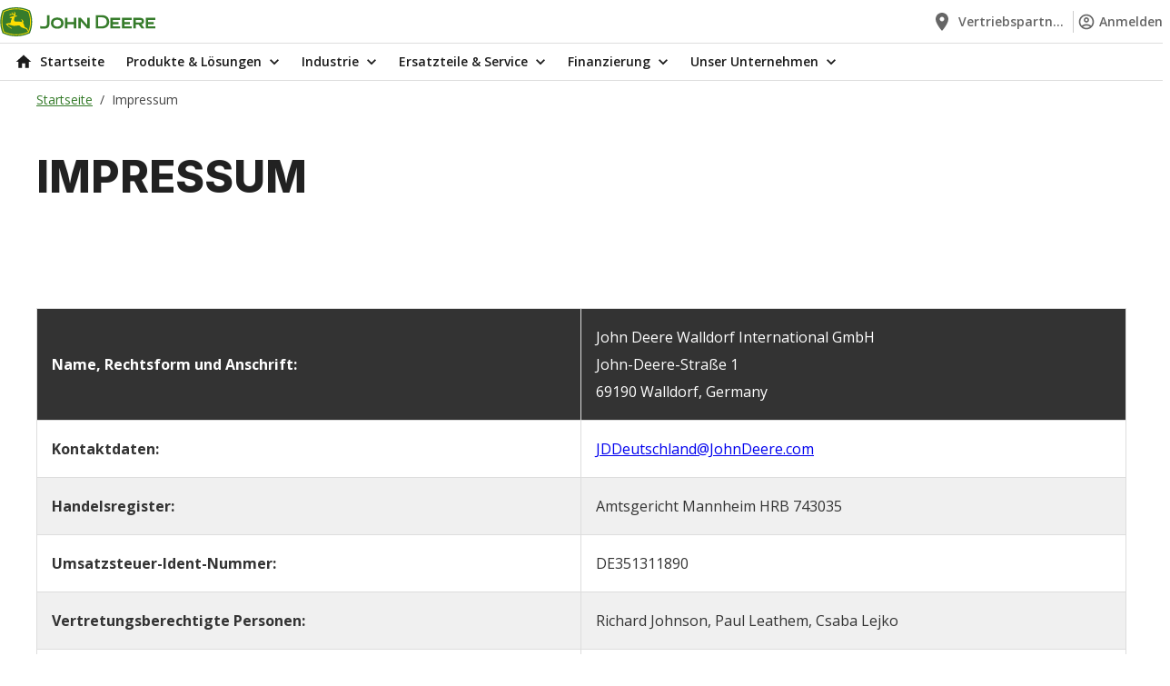

--- FILE ---
content_type: text/html;charset=UTF-8
request_url: https://www.deere.de/de-de/impressum
body_size: 11695
content:
<!DOCTYPE html>
<html class="no-js" lang="de" dir="ltr"    >
<!-- PageAnalyticsData(pageName=de_de : impressum, pageCategory=Impressum, pageType=content-page, pageTemplate=default-template, pageDomain=www.deere.de, pageUrl=https://www.deere.de/de-de/impressum, referrerUrl=, appName=dcom, breadcrumbs=[Startseite, Impressum], language=de-DE, locale=de_de) -->
<head >
<meta charset="UTF-8">
<title >Impressum | John Deere DE</title>
<meta name="description" content="Kontaktinformationen für Anbieter in Deutschland.">
<meta name="keywords" content="Unser Unternehmen">
<meta name="country" content="de">
<meta name="language" content="de"> <meta name="coremedia:content-id" content="245634"/>
<!-- Google Site Verification -->
<meta name="google-site-verification" content="lfkqzd6ovXQ96zOiOseSyd6LoRlcQCalpBdQ9FilC9s"/>
<meta name="viewport" content="width=device-width, initial-scale=1">
<link rel="shortcut icon" href="/resource/crblob/5408/ddcaf6f7a329f3673dbdda0cffb240d8/favicon-ico-data.ico" /> <link rel="canonical" href="https://www.deere.de/de-de/impressum">
<link rel="alternate" hreflang="de-DE" href="https://www.deere.de/de-de/impressum" />
<script>document.documentElement.className = document.documentElement.className.replace(/no-js/g, "js");</script>
<link rel="preconnect" href="https://fonts.googleapis.com">
<link rel="preconnect" href="https://fonts.gstatic.com" crossorigin>
<link href="https://fonts.googleapis.com/css2?family=Inter:wght@600;700;800&display=swap" rel="stylesheet">
<link href="https://fonts.googleapis.com/css2?family=Open+Sans:wght@400;600;700&display=swap" rel="stylesheet">
<script type="application/ld+json">
[{"headline":"Impressum","mainEntityOfPage":"https://www.deere.de/de-de/impressum","name":"Provider","publisher":{"logo":"","name":"","sameAs":[],"@type":"Organization"},"url":"https://www.deere.de/de-de/impressum","@context":"https://schema.org/","@type":"WebPage"},{"itemListElement":[{"position":1,"name":"Startseite","item":"https://www.deere.de/de-de","@type":"ListItem"},{"position":2,"name":"Impressum","item":"https://www.deere.de/de-de/impressum","@type":"ListItem"}],"@context":"https://schema.org/","@type":"BreadcrumbList"}]
</script>
<script src=https://cdn.cookielaw.org/scripttemplates/otSDKStub.js data-document-language="true"
type="text/javascript" charset="UTF-8" data-domain-script="f6082d42-6eea-4287-ac1a-c3876d48160e"></script>
<script type="text/javascript">
function OptanonWrapper() {
}
</script>
<script>
window.adobeDataLayer = window.adobeDataLayer || [];
</script>
<script src="https://assets.adobedtm.com/c271735be4ea/eebf2e09aa0f/launch-2090c9fe673c.min.js" async></script>
<script src="https://www.datadoghq-browser-agent.com/us1/v5/datadog-rum.js" type="text/javascript"></script>
<link href="/resource/themes/deere-core/css/deere-core-2328-4.css" rel="stylesheet" >
<script src="/resource/themes/deere-core/js/chunkPathById-2490-173.js" ></script>
<script>cm_p13n={ap:[],sc:[],_cm_p13n:void 0,registerProvider:function(n){cm_p13n.ap.push(n)},pushSegment:function(n){cm_p13n.pushVariant(n)},pushVariant:function(n){cm_p13n.sc.push({m:"v",v:n}),cm_p13n.run()},completed:function(n){cm_p13n.sc.push({m:"c",p:n}),cm_p13n.run()},exchangeVariant:function(n,c){const p=cm_p13n._cm_p13n;p&&p.exchangeVariant(n,c)},run:function(){const n=cm_p13n._cm_p13n;if(n){const c=cm_p13n.sc;cm_p13n.sc=[],c.forEach(function(c){"v"===c.m?n.pushVariant(c.v):"c"===c.m&&n.completed(c.p)})}}};</script>
<meta property="og:title" content="Impressum" />
<meta property="og:description" content="Kontaktinformationen für Anbieter in Deutschland." />
<meta property="og:type" content="website" />
<meta property="og:url" content="https://www.deere.de/de-de/impressum"/>
<meta property="og:site_name" content="John Deere" />
<script>
window.staticAppData = {
locale: 'de_DE',
};
</script></head><body class="cm-page"
id="top"
data-theme="jdGreen" data-fragment-preview="false" >
<div id="main">
<div id="root"></div>
<!-- context: /Sites/Deere.com/Germany/German/Navigation/Privacy &amp; Data/Provider -->
<div data-component="Header" data-props="{&quot;id&quot;:&quot;0&quot;,&quot;contentId&quot;:228328,&quot;label&quot;:&quot;&quot;,&quot;selected&quot;:false,&quot;cmPreviewMetadata&quot;:&quot;[{\&quot;_\&quot;:{\&quot;$Ref\&quot;:\&quot;content/228328\&quot;}}]&quot;,&quot;href&quot;:&quot;/de-de&quot;,&quot;startIcon&quot;:&quot;HomeIcon&quot;,&quot;subNavigationItems&quot;:[{&quot;id&quot;:&quot;0&quot;,&quot;contentId&quot;:228328,&quot;label&quot;:&quot;Startseite&quot;,&quot;selected&quot;:false,&quot;cmPreviewMetadata&quot;:&quot;[{\&quot;_\&quot;:{\&quot;$Ref\&quot;:\&quot;content/228328\&quot;}}]&quot;,&quot;href&quot;:&quot;/de-de&quot;,&quot;startIcon&quot;:&quot;HomeIcon&quot;},{&quot;id&quot;:&quot;1&quot;,&quot;contentId&quot;:227880,&quot;label&quot;:&quot;Produkte &amp; Lösungen&quot;,&quot;selected&quot;:false,&quot;cmPreviewMetadata&quot;:&quot;[{\&quot;_\&quot;:{\&quot;$Ref\&quot;:\&quot;content/227880\&quot;}}]&quot;,&quot;href&quot;:&quot;&quot;,&quot;startIcon&quot;:&quot;&quot;,&quot;subNavigationItems&quot;:[{&quot;id&quot;:&quot;2&quot;,&quot;contentId&quot;:352916,&quot;label&quot;:&quot;Baumaschinen&quot;,&quot;selected&quot;:false,&quot;cmPreviewMetadata&quot;:&quot;[{\&quot;_\&quot;:{\&quot;$Ref\&quot;:\&quot;content/352916\&quot;}}]&quot;,&quot;href&quot;:&quot;#&quot;,&quot;startIcon&quot;:&quot;&quot;,&quot;subNavigationItems&quot;:[{&quot;id&quot;:&quot;3&quot;,&quot;contentId&quot;:352656,&quot;label&quot;:&quot;Motorgrader&quot;,&quot;selected&quot;:false,&quot;cmPreviewMetadata&quot;:&quot;[{\&quot;_\&quot;:{\&quot;$Ref\&quot;:\&quot;content/352656\&quot;}}]&quot;,&quot;href&quot;:&quot;/de-de/produkte-loesungen/baumaschinen/motorgrader&quot;,&quot;startIcon&quot;:&quot;&quot;},{&quot;id&quot;:&quot;4&quot;,&quot;contentId&quot;:352658,&quot;label&quot;:&quot;Radlader&quot;,&quot;selected&quot;:false,&quot;cmPreviewMetadata&quot;:&quot;[{\&quot;_\&quot;:{\&quot;$Ref\&quot;:\&quot;content/352658\&quot;}}]&quot;,&quot;href&quot;:&quot;/de-de/produkte-loesungen/baumaschinen/radlader&quot;,&quot;startIcon&quot;:&quot;&quot;}]},{&quot;id&quot;:&quot;5&quot;,&quot;contentId&quot;:534280,&quot;label&quot;:&quot;Certified Used&quot;,&quot;selected&quot;:false,&quot;cmPreviewMetadata&quot;:&quot;[{\&quot;_\&quot;:{\&quot;$Ref\&quot;:\&quot;content/534280\&quot;}}]&quot;,&quot;href&quot;:&quot;/de-de/produkte-loesungen/certified-used&quot;,&quot;startIcon&quot;:&quot;&quot;},{&quot;id&quot;:&quot;6&quot;,&quot;contentId&quot;:344690,&quot;label&quot;:&quot;Gator-Nutzfahrzeuge&quot;,&quot;selected&quot;:false,&quot;cmPreviewMetadata&quot;:&quot;[{\&quot;_\&quot;:{\&quot;$Ref\&quot;:\&quot;content/344690\&quot;}}]&quot;,&quot;href&quot;:&quot;/de-de/produkte-loesungen/gator-nutzfahrzeuge&quot;,&quot;startIcon&quot;:&quot;&quot;,&quot;subNavigationItems&quot;:[{&quot;id&quot;:&quot;7&quot;,&quot;contentId&quot;:344736,&quot;label&quot;:&quot;Crossover-Nutzfahrzeuge&quot;,&quot;selected&quot;:false,&quot;cmPreviewMetadata&quot;:&quot;[{\&quot;_\&quot;:{\&quot;$Ref\&quot;:\&quot;content/344736\&quot;}}]&quot;,&quot;href&quot;:&quot;/de-de/produkte-loesungen/gator-nutzfahrzeuge/crossover-nutzfahrzeuge&quot;,&quot;startIcon&quot;:&quot;&quot;},{&quot;id&quot;:&quot;8&quot;,&quot;contentId&quot;:344756,&quot;label&quot;:&quot;Transport- und Nutzfahrzeuge&quot;,&quot;selected&quot;:false,&quot;cmPreviewMetadata&quot;:&quot;[{\&quot;_\&quot;:{\&quot;$Ref\&quot;:\&quot;content/344756\&quot;}}]&quot;,&quot;href&quot;:&quot;/de-de/produkte-loesungen/gator-nutzfahrzeuge/transport-und-nutzfahrzeuge&quot;,&quot;startIcon&quot;:&quot;&quot;}]},{&quot;id&quot;:&quot;9&quot;,&quot;contentId&quot;:344858,&quot;label&quot;:&quot;Erntevorsätze und Schneidwerke&quot;,&quot;selected&quot;:false,&quot;cmPreviewMetadata&quot;:&quot;[{\&quot;_\&quot;:{\&quot;$Ref\&quot;:\&quot;content/344858\&quot;}}]&quot;,&quot;href&quot;:&quot;/de-de/produkte-loesungen/erntevorsaetze-und-schneidwerke&quot;,&quot;startIcon&quot;:&quot;&quot;},{&quot;id&quot;:&quot;10&quot;,&quot;contentId&quot;:344702,&quot;label&quot;:&quot;Feldspritzen&quot;,&quot;selected&quot;:false,&quot;cmPreviewMetadata&quot;:&quot;[{\&quot;_\&quot;:{\&quot;$Ref\&quot;:\&quot;content/344702\&quot;}}]&quot;,&quot;href&quot;:&quot;/de-de/produkte-loesungen/feldspritzen&quot;,&quot;startIcon&quot;:&quot;&quot;,&quot;subNavigationItems&quot;:[{&quot;id&quot;:&quot;11&quot;,&quot;contentId&quot;:344740,&quot;label&quot;:&quot;Selbstfahrende Feldspritzen&quot;,&quot;selected&quot;:false,&quot;cmPreviewMetadata&quot;:&quot;[{\&quot;_\&quot;:{\&quot;$Ref\&quot;:\&quot;content/344740\&quot;}}]&quot;,&quot;href&quot;:&quot;/de-de/produkte-loesungen/feldspritzen/selbstfahrende-feldspritzen&quot;,&quot;startIcon&quot;:&quot;&quot;},{&quot;id&quot;:&quot;12&quot;,&quot;contentId&quot;:344682,&quot;label&quot;:&quot;Anhängefeldspritzen&quot;,&quot;selected&quot;:false,&quot;cmPreviewMetadata&quot;:&quot;[{\&quot;_\&quot;:{\&quot;$Ref\&quot;:\&quot;content/344682\&quot;}}]&quot;,&quot;href&quot;:&quot;/de-de/produkte-loesungen/feldspritzen/anhaengefeldspritzen&quot;,&quot;startIcon&quot;:&quot;&quot;}]},{&quot;id&quot;:&quot;13&quot;,&quot;contentId&quot;:352918,&quot;label&quot;:&quot;Forstmaschinen&quot;,&quot;selected&quot;:false,&quot;cmPreviewMetadata&quot;:&quot;[{\&quot;_\&quot;:{\&quot;$Ref\&quot;:\&quot;content/352918\&quot;}}]&quot;,&quot;href&quot;:&quot;#&quot;,&quot;startIcon&quot;:&quot;&quot;,&quot;subNavigationItems&quot;:[{&quot;id&quot;:&quot;14&quot;,&quot;contentId&quot;:352626,&quot;label&quot;:&quot;Technologie und Lösungen für Forstmaschinen&quot;,&quot;selected&quot;:false,&quot;cmPreviewMetadata&quot;:&quot;[{\&quot;_\&quot;:{\&quot;$Ref\&quot;:\&quot;content/352626\&quot;}}]&quot;,&quot;href&quot;:&quot;/de-de/produkte-loesungen/technologieloesungen/technologie-und-loesungen-fuer-forstmaschinen&quot;,&quot;startIcon&quot;:&quot;&quot;},{&quot;id&quot;:&quot;15&quot;,&quot;contentId&quot;:343994,&quot;label&quot;:&quot;Rückezüge&quot;,&quot;selected&quot;:false,&quot;cmPreviewMetadata&quot;:&quot;[{\&quot;_\&quot;:{\&quot;$Ref\&quot;:\&quot;content/343994\&quot;}}]&quot;,&quot;href&quot;:&quot;/de-de/produkte-loesungen/forstmaschinen/rueckezuege&quot;,&quot;startIcon&quot;:&quot;&quot;},{&quot;id&quot;:&quot;16&quot;,&quot;contentId&quot;:343926,&quot;label&quot;:&quot;Skidder&quot;,&quot;selected&quot;:false,&quot;cmPreviewMetadata&quot;:&quot;[{\&quot;_\&quot;:{\&quot;$Ref\&quot;:\&quot;content/343926\&quot;}}]&quot;,&quot;href&quot;:&quot;/de-de/produkte-loesungen/forstmaschinen/skidder&quot;,&quot;startIcon&quot;:&quot;&quot;},{&quot;id&quot;:&quot;17&quot;,&quot;contentId&quot;:344018,&quot;label&quot;:&quot;Rad-Harvester&quot;,&quot;selected&quot;:false,&quot;cmPreviewMetadata&quot;:&quot;[{\&quot;_\&quot;:{\&quot;$Ref\&quot;:\&quot;content/344018\&quot;}}]&quot;,&quot;href&quot;:&quot;/de-de/produkte-loesungen/forstmaschinen/rad-harvester&quot;,&quot;startIcon&quot;:&quot;&quot;},{&quot;id&quot;:&quot;18&quot;,&quot;contentId&quot;:343870,&quot;label&quot;:&quot;Harvesteraggregate&quot;,&quot;selected&quot;:false,&quot;cmPreviewMetadata&quot;:&quot;[{\&quot;_\&quot;:{\&quot;$Ref\&quot;:\&quot;content/343870\&quot;}}]&quot;,&quot;href&quot;:&quot;/de-de/produkte-loesungen/forstmaschinen/harvesteraggregate&quot;,&quot;startIcon&quot;:&quot;&quot;}]},{&quot;id&quot;:&quot;19&quot;,&quot;contentId&quot;:344760,&quot;label&quot;:&quot;Futtererntemaschinen&quot;,&quot;selected&quot;:false,&quot;cmPreviewMetadata&quot;:&quot;[{\&quot;_\&quot;:{\&quot;$Ref\&quot;:\&quot;content/344760\&quot;}}]&quot;,&quot;href&quot;:&quot;/de-de/produkte-loesungen/futtererntemaschinen&quot;,&quot;startIcon&quot;:&quot;&quot;,&quot;subNavigationItems&quot;:[{&quot;id&quot;:&quot;20&quot;,&quot;contentId&quot;:344698,&quot;label&quot;:&quot;Ballenpressen&quot;,&quot;selected&quot;:false,&quot;cmPreviewMetadata&quot;:&quot;[{\&quot;_\&quot;:{\&quot;$Ref\&quot;:\&quot;content/344698\&quot;}}]&quot;,&quot;href&quot;:&quot;/de-de/produkte-loesungen/futtererntemaschinen/ballenpressen&quot;,&quot;startIcon&quot;:&quot;&quot;},{&quot;id&quot;:&quot;21&quot;,&quot;contentId&quot;:344824,&quot;label&quot;:&quot;Feldhäcksler&quot;,&quot;selected&quot;:false,&quot;cmPreviewMetadata&quot;:&quot;[{\&quot;_\&quot;:{\&quot;$Ref\&quot;:\&quot;content/344824\&quot;}}]&quot;,&quot;href&quot;:&quot;/de-de/produkte-loesungen/futtererntemaschinen/feldhaecksler&quot;,&quot;startIcon&quot;:&quot;&quot;},{&quot;id&quot;:&quot;22&quot;,&quot;contentId&quot;:344738,&quot;label&quot;:&quot;Mähaufbereiter&quot;,&quot;selected&quot;:false,&quot;cmPreviewMetadata&quot;:&quot;[{\&quot;_\&quot;:{\&quot;$Ref\&quot;:\&quot;content/344738\&quot;}}]&quot;,&quot;href&quot;:&quot;/de-de/produkte-loesungen/futtererntemaschinen/maehaufbereiter&quot;,&quot;startIcon&quot;:&quot;&quot;}]},{&quot;id&quot;:&quot;23&quot;,&quot;contentId&quot;:344706,&quot;label&quot;:&quot;Lader&quot;,&quot;selected&quot;:false,&quot;cmPreviewMetadata&quot;:&quot;[{\&quot;_\&quot;:{\&quot;$Ref\&quot;:\&quot;content/344706\&quot;}}]&quot;,&quot;href&quot;:&quot;/de-de/produkte-loesungen/lader&quot;,&quot;startIcon&quot;:&quot;&quot;,&quot;subNavigationItems&quot;:[{&quot;id&quot;:&quot;24&quot;,&quot;contentId&quot;:344772,&quot;label&quot;:&quot;Frontlader&quot;,&quot;selected&quot;:false,&quot;cmPreviewMetadata&quot;:&quot;[{\&quot;_\&quot;:{\&quot;$Ref\&quot;:\&quot;content/344772\&quot;}}]&quot;,&quot;href&quot;:&quot;/de-de/produkte-loesungen/lader/frontlader&quot;,&quot;startIcon&quot;:&quot;&quot;}]},{&quot;id&quot;:&quot;25&quot;,&quot;contentId&quot;:352266,&quot;label&quot;:&quot;Mäher&quot;,&quot;selected&quot;:false,&quot;cmPreviewMetadata&quot;:&quot;[{\&quot;_\&quot;:{\&quot;$Ref\&quot;:\&quot;content/352266\&quot;}}]&quot;,&quot;href&quot;:&quot;/de-de/produkte-loesungen/maeher&quot;,&quot;startIcon&quot;:&quot;&quot;,&quot;subNavigationItems&quot;:[{&quot;id&quot;:&quot;26&quot;,&quot;contentId&quot;:352116,&quot;label&quot;:&quot;Rasenmäher für die private Rasenpflege&quot;,&quot;selected&quot;:false,&quot;cmPreviewMetadata&quot;:&quot;[{\&quot;_\&quot;:{\&quot;$Ref\&quot;:\&quot;content/352116\&quot;}}]&quot;,&quot;href&quot;:&quot;/de-de/produkte-loesungen/maeher/rasenmaeher-fuer-die-private-rasenpflege&quot;,&quot;startIcon&quot;:&quot;&quot;},{&quot;id&quot;:&quot;27&quot;,&quot;contentId&quot;:352208,&quot;label&quot;:&quot;Front- und Großflächensichelmäher&quot;,&quot;selected&quot;:false,&quot;cmPreviewMetadata&quot;:&quot;[{\&quot;_\&quot;:{\&quot;$Ref\&quot;:\&quot;content/352208\&quot;}}]&quot;,&quot;href&quot;:&quot;/de-de/produkte-loesungen/maeher/front-und-grossflaechensichelmaeher&quot;,&quot;startIcon&quot;:&quot;&quot;},{&quot;id&quot;:&quot;28&quot;,&quot;contentId&quot;:352204,&quot;label&quot;:&quot;Mäher mit Nullwenderadius für den gewerblichen Einsatz&quot;,&quot;selected&quot;:false,&quot;cmPreviewMetadata&quot;:&quot;[{\&quot;_\&quot;:{\&quot;$Ref\&quot;:\&quot;content/352204\&quot;}}]&quot;,&quot;href&quot;:&quot;/de-de/produkte-loesungen/maeher/maeher-mit-nullwenderadius-fuer-den-gewerblichen-einsatz&quot;,&quot;startIcon&quot;:&quot;&quot;},{&quot;id&quot;:&quot;29&quot;,&quot;contentId&quot;:352200,&quot;label&quot;:&quot;Rasentraktoren mit Dieselmotor&quot;,&quot;selected&quot;:false,&quot;cmPreviewMetadata&quot;:&quot;[{\&quot;_\&quot;:{\&quot;$Ref\&quot;:\&quot;content/352200\&quot;}}]&quot;,&quot;href&quot;:&quot;/de-de/produkte-loesungen/maeher/rasentraktoren-mit-dieselmotor&quot;,&quot;startIcon&quot;:&quot;&quot;},{&quot;id&quot;:&quot;30&quot;,&quot;contentId&quot;:352136,&quot;label&quot;:&quot;Greens-Mäher&quot;,&quot;selected&quot;:false,&quot;cmPreviewMetadata&quot;:&quot;[{\&quot;_\&quot;:{\&quot;$Ref\&quot;:\&quot;content/352136\&quot;}}]&quot;,&quot;href&quot;:&quot;/de-de/produkte-loesungen/maeher/greens-maeher&quot;,&quot;startIcon&quot;:&quot;&quot;},{&quot;id&quot;:&quot;31&quot;,&quot;contentId&quot;:352102,&quot;label&quot;:&quot;Fairway-Mäher&quot;,&quot;selected&quot;:false,&quot;cmPreviewMetadata&quot;:&quot;[{\&quot;_\&quot;:{\&quot;$Ref\&quot;:\&quot;content/352102\&quot;}}]&quot;,&quot;href&quot;:&quot;/de-de/produkte-loesungen/maeher/fairway-maeher&quot;,&quot;startIcon&quot;:&quot;&quot;},{&quot;id&quot;:&quot;32&quot;,&quot;contentId&quot;:352156,&quot;label&quot;:&quot;Universalspindel- und Rough-Aufsitzmäher&quot;,&quot;selected&quot;:false,&quot;cmPreviewMetadata&quot;:&quot;[{\&quot;_\&quot;:{\&quot;$Ref\&quot;:\&quot;content/352156\&quot;}}]&quot;,&quot;href&quot;:&quot;/de-de/produkte-loesungen/maeher/universalspindel-und-rough-aufsitzmaeher&quot;,&quot;startIcon&quot;:&quot;&quot;},{&quot;id&quot;:&quot;33&quot;,&quot;contentId&quot;:344674,&quot;label&quot;:&quot;Maschinen für die Golf- und Sportplatzpflege&quot;,&quot;selected&quot;:false,&quot;cmPreviewMetadata&quot;:&quot;[{\&quot;_\&quot;:{\&quot;$Ref\&quot;:\&quot;content/344674\&quot;}}]&quot;,&quot;href&quot;:&quot;/de-de/produkte-loesungen/maeher/maschinen-fuer-die-golf-und-sportplatzpflege&quot;,&quot;startIcon&quot;:&quot;&quot;}]},{&quot;id&quot;:&quot;34&quot;,&quot;contentId&quot;:343550,&quot;label&quot;:&quot;Mähdrescher&quot;,&quot;selected&quot;:false,&quot;cmPreviewMetadata&quot;:&quot;[{\&quot;_\&quot;:{\&quot;$Ref\&quot;:\&quot;content/343550\&quot;}}]&quot;,&quot;href&quot;:&quot;/de-de/produkte-loesungen/maehdrescher&quot;,&quot;startIcon&quot;:&quot;&quot;},{&quot;id&quot;:&quot;35&quot;,&quot;contentId&quot;:350912,&quot;label&quot;:&quot;Motoren- und Antriebstechnik&quot;,&quot;selected&quot;:false,&quot;cmPreviewMetadata&quot;:&quot;[{\&quot;_\&quot;:{\&quot;$Ref\&quot;:\&quot;content/350912\&quot;}}]&quot;,&quot;href&quot;:&quot;/de-de/produkte-loesungen/motoren-und-antriebstechnik&quot;,&quot;startIcon&quot;:&quot;&quot;},{&quot;id&quot;:&quot;36&quot;,&quot;contentId&quot;:344658,&quot;label&quot;:&quot;Sämaschinen&quot;,&quot;selected&quot;:false,&quot;cmPreviewMetadata&quot;:&quot;[{\&quot;_\&quot;:{\&quot;$Ref\&quot;:\&quot;content/344658\&quot;}}]&quot;,&quot;href&quot;:&quot;/de-de/produkte-loesungen/saemaschinen&quot;,&quot;startIcon&quot;:&quot;&quot;},{&quot;id&quot;:&quot;37&quot;,&quot;contentId&quot;:352620,&quot;label&quot;:&quot;Technologielösungen&quot;,&quot;selected&quot;:false,&quot;cmPreviewMetadata&quot;:&quot;[{\&quot;_\&quot;:{\&quot;$Ref\&quot;:\&quot;content/352620\&quot;}}]&quot;,&quot;href&quot;:&quot;/de-de/produkte-loesungen/technologieloesungen&quot;,&quot;startIcon&quot;:&quot;&quot;,&quot;subNavigationItems&quot;:[{&quot;id&quot;:&quot;38&quot;,&quot;contentId&quot;:352346,&quot;label&quot;:&quot;Digitale Werkzeuge&quot;,&quot;selected&quot;:false,&quot;cmPreviewMetadata&quot;:&quot;[{\&quot;_\&quot;:{\&quot;$Ref\&quot;:\&quot;content/352346\&quot;}}]&quot;,&quot;href&quot;:&quot;/de-de/produkte-loesungen/technologieloesungen/digitale-werkzeuge&quot;,&quot;startIcon&quot;:&quot;&quot;},{&quot;id&quot;:&quot;39&quot;,&quot;contentId&quot;:296194,&quot;label&quot;:&quot;Technologie Für Präzisionslandwirtschaft&quot;,&quot;selected&quot;:false,&quot;cmPreviewMetadata&quot;:&quot;[{\&quot;_\&quot;:{\&quot;$Ref\&quot;:\&quot;content/296194\&quot;}}]&quot;,&quot;href&quot;:&quot;/de-de/produkte-loesungen/technologieloesungen/technologie-fuer-praezisionslandwirtschaft&quot;,&quot;startIcon&quot;:&quot;&quot;},{&quot;id&quot;:&quot;40&quot;,&quot;contentId&quot;:343290,&quot;label&quot;:&quot;Präzisionstechnologie für Rasenpflegemaschinen&quot;,&quot;selected&quot;:false,&quot;cmPreviewMetadata&quot;:&quot;[{\&quot;_\&quot;:{\&quot;$Ref\&quot;:\&quot;content/343290\&quot;}}]&quot;,&quot;href&quot;:&quot;/de-de/produkte-loesungen/technologieloesungen/praezisionstechnologie-fuer-rasenpflegemaschinen&quot;,&quot;startIcon&quot;:&quot;&quot;},{&quot;id&quot;:&quot;41&quot;,&quot;contentId&quot;:352626,&quot;label&quot;:&quot;Technologie und Lösungen für Forstmaschinen&quot;,&quot;selected&quot;:false,&quot;cmPreviewMetadata&quot;:&quot;[{\&quot;_\&quot;:{\&quot;$Ref\&quot;:\&quot;content/352626\&quot;}}]&quot;,&quot;href&quot;:&quot;/de-de/produkte-loesungen/technologieloesungen/technologie-und-loesungen-fuer-forstmaschinen&quot;,&quot;startIcon&quot;:&quot;&quot;}]},{&quot;id&quot;:&quot;42&quot;,&quot;contentId&quot;:344714,&quot;label&quot;:&quot;Traktoren&quot;,&quot;selected&quot;:false,&quot;cmPreviewMetadata&quot;:&quot;[{\&quot;_\&quot;:{\&quot;$Ref\&quot;:\&quot;content/344714\&quot;}}]&quot;,&quot;href&quot;:&quot;/de-de/produkte-loesungen/traktoren&quot;,&quot;startIcon&quot;:&quot;&quot;,&quot;subNavigationItems&quot;:[{&quot;id&quot;:&quot;43&quot;,&quot;contentId&quot;:344730,&quot;label&quot;:&quot;Kompakttraktoren&quot;,&quot;selected&quot;:false,&quot;cmPreviewMetadata&quot;:&quot;[{\&quot;_\&quot;:{\&quot;$Ref\&quot;:\&quot;content/344730\&quot;}}]&quot;,&quot;href&quot;:&quot;/de-de/produkte-loesungen/traktoren/kompakttraktoren&quot;,&quot;startIcon&quot;:&quot;&quot;},{&quot;id&quot;:&quot;44&quot;,&quot;contentId&quot;:295822,&quot;label&quot;:&quot;Mittelgroße Traktoren&quot;,&quot;selected&quot;:false,&quot;cmPreviewMetadata&quot;:&quot;[{\&quot;_\&quot;:{\&quot;$Ref\&quot;:\&quot;content/295822\&quot;}}]&quot;,&quot;href&quot;:&quot;/de-de/produkte-loesungen/traktoren/mittelgrosse-traktoren&quot;,&quot;startIcon&quot;:&quot;&quot;},{&quot;id&quot;:&quot;45&quot;,&quot;contentId&quot;:295860,&quot;label&quot;:&quot;Großtraktoren&quot;,&quot;selected&quot;:false,&quot;cmPreviewMetadata&quot;:&quot;[{\&quot;_\&quot;:{\&quot;$Ref\&quot;:\&quot;content/295860\&quot;}}]&quot;,&quot;href&quot;:&quot;/de-de/produkte-loesungen/traktoren/grosstraktoren&quot;,&quot;startIcon&quot;:&quot;&quot;}]}]},{&quot;id&quot;:&quot;46&quot;,&quot;contentId&quot;:345162,&quot;label&quot;:&quot;Industrie&quot;,&quot;selected&quot;:false,&quot;cmPreviewMetadata&quot;:&quot;[{\&quot;_\&quot;:{\&quot;$Ref\&quot;:\&quot;content/345162\&quot;}}]&quot;,&quot;href&quot;:&quot;&quot;,&quot;startIcon&quot;:&quot;&quot;,&quot;subNavigationItems&quot;:[{&quot;id&quot;:&quot;47&quot;,&quot;contentId&quot;:352644,&quot;label&quot;:&quot;Baumaschinen&quot;,&quot;selected&quot;:false,&quot;cmPreviewMetadata&quot;:&quot;[{\&quot;_\&quot;:{\&quot;$Ref\&quot;:\&quot;content/352644\&quot;}}]&quot;,&quot;href&quot;:&quot;/de-de/industrie/baumaschinen&quot;,&quot;startIcon&quot;:&quot;&quot;},{&quot;id&quot;:&quot;48&quot;,&quot;contentId&quot;:343864,&quot;label&quot;:&quot;Forstmaschinen&quot;,&quot;selected&quot;:false,&quot;cmPreviewMetadata&quot;:&quot;[{\&quot;_\&quot;:{\&quot;$Ref\&quot;:\&quot;content/343864\&quot;}}]&quot;,&quot;href&quot;:&quot;/de-de/industrie/forstmaschinen&quot;,&quot;startIcon&quot;:&quot;&quot;},{&quot;id&quot;:&quot;49&quot;,&quot;contentId&quot;:352288,&quot;label&quot;:&quot;Golf- und Sportplatzpflege&quot;,&quot;selected&quot;:false,&quot;cmPreviewMetadata&quot;:&quot;[{\&quot;_\&quot;:{\&quot;$Ref\&quot;:\&quot;content/352288\&quot;}}]&quot;,&quot;href&quot;:&quot;/de-de/industrie/golf-und-sportplatzpflege&quot;,&quot;startIcon&quot;:&quot;&quot;},{&quot;id&quot;:&quot;50&quot;,&quot;contentId&quot;:344860,&quot;label&quot;:&quot;Landtechnik&quot;,&quot;selected&quot;:false,&quot;cmPreviewMetadata&quot;:&quot;[{\&quot;_\&quot;:{\&quot;$Ref\&quot;:\&quot;content/344860\&quot;}}]&quot;,&quot;href&quot;:&quot;/de-de/industrie/landtechnik&quot;,&quot;startIcon&quot;:&quot;&quot;},{&quot;id&quot;:&quot;51&quot;,&quot;contentId&quot;:350912,&quot;label&quot;:&quot;Motoren- und Antriebstechnik&quot;,&quot;selected&quot;:false,&quot;cmPreviewMetadata&quot;:&quot;[{\&quot;_\&quot;:{\&quot;$Ref\&quot;:\&quot;content/350912\&quot;}}]&quot;,&quot;href&quot;:&quot;/de-de/produkte-loesungen/motoren-und-antriebstechnik&quot;,&quot;startIcon&quot;:&quot;&quot;},{&quot;id&quot;:&quot;52&quot;,&quot;contentId&quot;:352906,&quot;label&quot;:&quot;Private Rasen- und Grundstückspflege&quot;,&quot;selected&quot;:false,&quot;cmPreviewMetadata&quot;:&quot;[{\&quot;_\&quot;:{\&quot;$Ref\&quot;:\&quot;content/352906\&quot;}}]&quot;,&quot;href&quot;:&quot;/de-de/industrie/private-rasen-und-grundstueckspflege&quot;,&quot;startIcon&quot;:&quot;&quot;},{&quot;id&quot;:&quot;53&quot;,&quot;contentId&quot;:352190,&quot;label&quot;:&quot;Professionelle Rasen- und Landschaftspflege&quot;,&quot;selected&quot;:false,&quot;cmPreviewMetadata&quot;:&quot;[{\&quot;_\&quot;:{\&quot;$Ref\&quot;:\&quot;content/352190\&quot;}}]&quot;,&quot;href&quot;:&quot;/de-de/industrie/professionelle-rasen-und-landschaftspflege&quot;,&quot;startIcon&quot;:&quot;&quot;}]},{&quot;id&quot;:&quot;54&quot;,&quot;contentId&quot;:344340,&quot;label&quot;:&quot;Ersatzteile &amp; Service&quot;,&quot;selected&quot;:false,&quot;cmPreviewMetadata&quot;:&quot;[{\&quot;_\&quot;:{\&quot;$Ref\&quot;:\&quot;content/344340\&quot;}}]&quot;,&quot;href&quot;:&quot;&quot;,&quot;startIcon&quot;:&quot;&quot;,&quot;subNavigationItems&quot;:[{&quot;id&quot;:&quot;55&quot;,&quot;contentId&quot;:294562,&quot;label&quot;:&quot;Ersatzteile&quot;,&quot;selected&quot;:false,&quot;cmPreviewMetadata&quot;:&quot;[{\&quot;_\&quot;:{\&quot;$Ref\&quot;:\&quot;content/294562\&quot;}}]&quot;,&quot;href&quot;:&quot;/de-de/ersatzteile-service/ersatzteile&quot;,&quot;startIcon&quot;:&quot;&quot;,&quot;subNavigationItems&quot;:[{&quot;id&quot;:&quot;56&quot;,&quot;contentId&quot;:292980,&quot;label&quot;:&quot;Ersatzteile für Landmaschinen&quot;,&quot;selected&quot;:false,&quot;cmPreviewMetadata&quot;:&quot;[{\&quot;_\&quot;:{\&quot;$Ref\&quot;:\&quot;content/292980\&quot;}}]&quot;,&quot;href&quot;:&quot;/de-de/ersatzteile-service/ersatzteile/ersatzteile-fuer-landmaschinen&quot;,&quot;startIcon&quot;:&quot;&quot;},{&quot;id&quot;:&quot;57&quot;,&quot;contentId&quot;:293776,&quot;label&quot;:&quot;Ersatzteile für Motoren&quot;,&quot;selected&quot;:false,&quot;cmPreviewMetadata&quot;:&quot;[{\&quot;_\&quot;:{\&quot;$Ref\&quot;:\&quot;content/293776\&quot;}}]&quot;,&quot;href&quot;:&quot;/de-de/ersatzteile-service/ersatzteile/ersatzteile-fuer-motoren&quot;,&quot;startIcon&quot;:&quot;&quot;},{&quot;id&quot;:&quot;58&quot;,&quot;contentId&quot;:294374,&quot;label&quot;:&quot;Ersatzteile für Forstmaschinen&quot;,&quot;selected&quot;:false,&quot;cmPreviewMetadata&quot;:&quot;[{\&quot;_\&quot;:{\&quot;$Ref\&quot;:\&quot;content/294374\&quot;}}]&quot;,&quot;href&quot;:&quot;/de-de/ersatzteile-service/ersatzteile/ersatzteile-fuer-forstmaschinen&quot;,&quot;startIcon&quot;:&quot;&quot;},{&quot;id&quot;:&quot;59&quot;,&quot;contentId&quot;:293978,&quot;label&quot;:&quot;Ersatzteile für die professionelle Rasen- und Landschaftspflege&quot;,&quot;selected&quot;:false,&quot;cmPreviewMetadata&quot;:&quot;[{\&quot;_\&quot;:{\&quot;$Ref\&quot;:\&quot;content/293978\&quot;}}]&quot;,&quot;href&quot;:&quot;/de-de/ersatzteile-service/ersatzteile/ersatzteile-fuer-die-professionelle-rasen-und-landschaftspflege&quot;,&quot;startIcon&quot;:&quot;&quot;}]},{&quot;id&quot;:&quot;60&quot;,&quot;contentId&quot;:344354,&quot;label&quot;:&quot;Handbücher und Schulungen&quot;,&quot;selected&quot;:false,&quot;cmPreviewMetadata&quot;:&quot;[{\&quot;_\&quot;:{\&quot;$Ref\&quot;:\&quot;content/344354\&quot;}}]&quot;,&quot;href&quot;:&quot;#&quot;,&quot;startIcon&quot;:&quot;&quot;,&quot;subNavigationItems&quot;:[{&quot;id&quot;:&quot;61&quot;,&quot;contentId&quot;:295700,&quot;label&quot;:&quot;Mähdrescherschulungen&quot;,&quot;selected&quot;:false,&quot;cmPreviewMetadata&quot;:&quot;[{\&quot;_\&quot;:{\&quot;$Ref\&quot;:\&quot;content/295700\&quot;}}]&quot;,&quot;href&quot;:&quot;/de-de/ersatzteile-service/handbuecher-und-schulungen/maehdrescherschulungen&quot;,&quot;startIcon&quot;:&quot;&quot;},{&quot;id&quot;:&quot;62&quot;,&quot;contentId&quot;:344356,&quot;label&quot;:&quot;Simulatoren&quot;,&quot;selected&quot;:false,&quot;cmPreviewMetadata&quot;:&quot;[{\&quot;_\&quot;:{\&quot;$Ref\&quot;:\&quot;content/344356\&quot;}}]&quot;,&quot;href&quot;:&quot;/de-de/ersatzteile-service/handbuecher-und-schulungen/simulatoren&quot;,&quot;startIcon&quot;:&quot;&quot;}]},{&quot;id&quot;:&quot;63&quot;,&quot;contentId&quot;:245816,&quot;label&quot;:&quot;Online Shop&quot;,&quot;selected&quot;:false,&quot;cmPreviewMetadata&quot;:&quot;[{\&quot;_\&quot;:{\&quot;$Ref\&quot;:\&quot;content/245816\&quot;}}]&quot;,&quot;href&quot;:&quot;/de-de/ersatzteile-service/online-shop&quot;,&quot;startIcon&quot;:&quot;&quot;},{&quot;id&quot;:&quot;64&quot;,&quot;contentId&quot;:294706,&quot;label&quot;:&quot;Produktservice und Garantieleistungen&quot;,&quot;selected&quot;:false,&quot;cmPreviewMetadata&quot;:&quot;[{\&quot;_\&quot;:{\&quot;$Ref\&quot;:\&quot;content/294706\&quot;}}]&quot;,&quot;href&quot;:&quot;/de-de/ersatzteile-service/produktservice-und-garantieleistungen&quot;,&quot;startIcon&quot;:&quot;&quot;},{&quot;id&quot;:&quot;65&quot;,&quot;contentId&quot;:295104,&quot;label&quot;:&quot;StellarSupport&quot;,&quot;selected&quot;:false,&quot;cmPreviewMetadata&quot;:&quot;[{\&quot;_\&quot;:{\&quot;$Ref\&quot;:\&quot;content/295104\&quot;}}]&quot;,&quot;href&quot;:&quot;/de-de/ersatzteile-service/stellarsupport&quot;,&quot;startIcon&quot;:&quot;&quot;,&quot;subNavigationItems&quot;:[{&quot;id&quot;:&quot;66&quot;,&quot;contentId&quot;:294628,&quot;label&quot;:&quot;Versionshinweise zu Gen5&quot;,&quot;selected&quot;:false,&quot;cmPreviewMetadata&quot;:&quot;[{\&quot;_\&quot;:{\&quot;$Ref\&quot;:\&quot;content/294628\&quot;}}]&quot;,&quot;href&quot;:&quot;/de-de/ersatzteile-service/stellarsupport/g5-archiv&quot;,&quot;startIcon&quot;:&quot;&quot;},{&quot;id&quot;:&quot;67&quot;,&quot;contentId&quot;:295266,&quot;label&quot;:&quot;Versionshinweise zu G5e&quot;,&quot;selected&quot;:false,&quot;cmPreviewMetadata&quot;:&quot;[{\&quot;_\&quot;:{\&quot;$Ref\&quot;:\&quot;content/295266\&quot;}}]&quot;,&quot;href&quot;:&quot;/de-de/ersatzteile-service/stellarsupport/g5e-archiv&quot;,&quot;startIcon&quot;:&quot;&quot;},{&quot;id&quot;:&quot;68&quot;,&quot;contentId&quot;:294306,&quot;label&quot;:&quot;Versionshinweise zu Generation 4&quot;,&quot;selected&quot;:false,&quot;cmPreviewMetadata&quot;:&quot;[{\&quot;_\&quot;:{\&quot;$Ref\&quot;:\&quot;content/294306\&quot;}}]&quot;,&quot;href&quot;:&quot;/de-de/ersatzteile-service/stellarsupport/gen4-archiv&quot;,&quot;startIcon&quot;:&quot;&quot;},{&quot;id&quot;:&quot;69&quot;,&quot;contentId&quot;:293254,&quot;label&quot;:&quot;Versionshinweise zu GreenStar 3 CommandCenter&quot;,&quot;selected&quot;:false,&quot;cmPreviewMetadata&quot;:&quot;[{\&quot;_\&quot;:{\&quot;$Ref\&quot;:\&quot;content/293254\&quot;}}]&quot;,&quot;href&quot;:&quot;/de-de/ersatzteile-service/stellarsupport/greenstar3-commandcenter-archiv&quot;,&quot;startIcon&quot;:&quot;&quot;},{&quot;id&quot;:&quot;70&quot;,&quot;contentId&quot;:293642,&quot;label&quot;:&quot;Versionshinweise zu GreenStar&quot;,&quot;selected&quot;:false,&quot;cmPreviewMetadata&quot;:&quot;[{\&quot;_\&quot;:{\&quot;$Ref\&quot;:\&quot;content/293642\&quot;}}]&quot;,&quot;href&quot;:&quot;/de-de/ersatzteile-service/stellarsupport/greenstar-archiv&quot;,&quot;startIcon&quot;:&quot;&quot;},{&quot;id&quot;:&quot;71&quot;,&quot;contentId&quot;:293452,&quot;label&quot;:&quot;Versionshinweise zu StarFire 6000&quot;,&quot;selected&quot;:false,&quot;cmPreviewMetadata&quot;:&quot;[{\&quot;_\&quot;:{\&quot;$Ref\&quot;:\&quot;content/293452\&quot;}}]&quot;,&quot;href&quot;:&quot;/de-de/ersatzteile-service/stellarsupport/starfire6000-archiv&quot;,&quot;startIcon&quot;:&quot;&quot;},{&quot;id&quot;:&quot;72&quot;,&quot;contentId&quot;:293446,&quot;label&quot;:&quot;Versionshinweise zu StarFire&amp;trade; 7000&quot;,&quot;selected&quot;:false,&quot;cmPreviewMetadata&quot;:&quot;[{\&quot;_\&quot;:{\&quot;$Ref\&quot;:\&quot;content/293446\&quot;}}]&quot;,&quot;href&quot;:&quot;/de-de/ersatzteile-service/stellarsupport/starfire7000-archiv&quot;,&quot;startIcon&quot;:&quot;&quot;},{&quot;id&quot;:&quot;73&quot;,&quot;contentId&quot;:295124,&quot;label&quot;:&quot;Versionshinweise zu AutoTrac 300&quot;,&quot;selected&quot;:false,&quot;cmPreviewMetadata&quot;:&quot;[{\&quot;_\&quot;:{\&quot;$Ref\&quot;:\&quot;content/295124\&quot;}}]&quot;,&quot;href&quot;:&quot;/de-de/ersatzteile-service/stellarsupport/autotrac300-archiv&quot;,&quot;startIcon&quot;:&quot;&quot;},{&quot;id&quot;:&quot;74&quot;,&quot;contentId&quot;:295010,&quot;label&quot;:&quot;Versionshinweise zu StarFire&amp;trade; 7500&quot;,&quot;selected&quot;:false,&quot;cmPreviewMetadata&quot;:&quot;[{\&quot;_\&quot;:{\&quot;$Ref\&quot;:\&quot;content/295010\&quot;}}]&quot;,&quot;href&quot;:&quot;/de-de/ersatzteile-service/stellarsupport/starfire7500-archiv&quot;,&quot;startIcon&quot;:&quot;&quot;},{&quot;id&quot;:&quot;75&quot;,&quot;contentId&quot;:673424,&quot;label&quot;:&quot;Versionshinweise zu UCC2&quot;,&quot;selected&quot;:false,&quot;cmPreviewMetadata&quot;:&quot;[{\&quot;_\&quot;:{\&quot;$Ref\&quot;:\&quot;content/673424\&quot;}}]&quot;,&quot;href&quot;:&quot;/de-de/ersatzteile-service/stellarsupport/ucc2-archiv&quot;,&quot;startIcon&quot;:&quot;&quot;}]}]},{&quot;id&quot;:&quot;76&quot;,&quot;contentId&quot;:295662,&quot;label&quot;:&quot;Finanzierung&quot;,&quot;selected&quot;:false,&quot;cmPreviewMetadata&quot;:&quot;[{\&quot;_\&quot;:{\&quot;$Ref\&quot;:\&quot;content/295662\&quot;}}]&quot;,&quot;href&quot;:&quot;&quot;,&quot;startIcon&quot;:&quot;&quot;,&quot;subNavigationItems&quot;:[{&quot;id&quot;:&quot;77&quot;,&quot;contentId&quot;:292816,&quot;label&quot;:&quot;Darlehen&quot;,&quot;selected&quot;:false,&quot;cmPreviewMetadata&quot;:&quot;[{\&quot;_\&quot;:{\&quot;$Ref\&quot;:\&quot;content/292816\&quot;}}]&quot;,&quot;href&quot;:&quot;/de-de/finanzierung/darlehen&quot;,&quot;startIcon&quot;:&quot;&quot;},{&quot;id&quot;:&quot;78&quot;,&quot;contentId&quot;:293742,&quot;label&quot;:&quot;John&amp;nbsp;Deere Financial&quot;,&quot;selected&quot;:false,&quot;cmPreviewMetadata&quot;:&quot;[{\&quot;_\&quot;:{\&quot;$Ref\&quot;:\&quot;content/293742\&quot;}}]&quot;,&quot;href&quot;:&quot;/de-de/finanzierung/john-deere-financial&quot;,&quot;startIcon&quot;:&quot;&quot;},{&quot;id&quot;:&quot;79&quot;,&quot;contentId&quot;:292822,&quot;label&quot;:&quot;Leasing&quot;,&quot;selected&quot;:false,&quot;cmPreviewMetadata&quot;:&quot;[{\&quot;_\&quot;:{\&quot;$Ref\&quot;:\&quot;content/292822\&quot;}}]&quot;,&quot;href&quot;:&quot;/de-de/finanzierung/leasing&quot;,&quot;startIcon&quot;:&quot;&quot;},{&quot;id&quot;:&quot;80&quot;,&quot;contentId&quot;:292774,&quot;label&quot;:&quot;Miete Operate Leasing&quot;,&quot;selected&quot;:false,&quot;cmPreviewMetadata&quot;:&quot;[{\&quot;_\&quot;:{\&quot;$Ref\&quot;:\&quot;content/292774\&quot;}}]&quot;,&quot;href&quot;:&quot;/de-de/finanzierung/miete-operate-leasing&quot;,&quot;startIcon&quot;:&quot;&quot;},{&quot;id&quot;:&quot;81&quot;,&quot;contentId&quot;:532888,&quot;label&quot;:&quot;MyFinancial App&quot;,&quot;selected&quot;:false,&quot;cmPreviewMetadata&quot;:&quot;[{\&quot;_\&quot;:{\&quot;$Ref\&quot;:\&quot;content/532888\&quot;}}]&quot;,&quot;href&quot;:&quot;/de-de/finanzierung/myfinancial-app&quot;,&quot;startIcon&quot;:&quot;&quot;},{&quot;id&quot;:&quot;82&quot;,&quot;contentId&quot;:293098,&quot;label&quot;:&quot;Über uns&quot;,&quot;selected&quot;:false,&quot;cmPreviewMetadata&quot;:&quot;[{\&quot;_\&quot;:{\&quot;$Ref\&quot;:\&quot;content/293098\&quot;}}]&quot;,&quot;href&quot;:&quot;/de-de/finanzierung/uber-uns&quot;,&quot;startIcon&quot;:&quot;&quot;}]},{&quot;id&quot;:&quot;83&quot;,&quot;contentId&quot;:352878,&quot;label&quot;:&quot;Unser Unternehmen&quot;,&quot;selected&quot;:false,&quot;cmPreviewMetadata&quot;:&quot;[{\&quot;_\&quot;:{\&quot;$Ref\&quot;:\&quot;content/352878\&quot;}}]&quot;,&quot;href&quot;:&quot;&quot;,&quot;startIcon&quot;:&quot;&quot;,&quot;subNavigationItems&quot;:[{&quot;id&quot;:&quot;84&quot;,&quot;contentId&quot;:351994,&quot;label&quot;:&quot;Unser Unternehmen und unser Ziel&quot;,&quot;selected&quot;:false,&quot;cmPreviewMetadata&quot;:&quot;[{\&quot;_\&quot;:{\&quot;$Ref\&quot;:\&quot;content/351994\&quot;}}]&quot;,&quot;href&quot;:&quot;/de-de/unser-unternehmen/unser-unternehmen-und-unser-ziel&quot;,&quot;startIcon&quot;:&quot;&quot;},{&quot;id&quot;:&quot;85&quot;,&quot;contentId&quot;:346792,&quot;label&quot;:&quot;Lernen Sie John&amp;nbsp;Deere kennen&quot;,&quot;selected&quot;:false,&quot;cmPreviewMetadata&quot;:&quot;[{\&quot;_\&quot;:{\&quot;$Ref\&quot;:\&quot;content/346792\&quot;}}]&quot;,&quot;href&quot;:&quot;/de-de/unser-unternehmen/lernen-sie-john-deere-kennen&quot;,&quot;startIcon&quot;:&quot;&quot;},{&quot;id&quot;:&quot;86&quot;,&quot;contentId&quot;:352364,&quot;label&quot;:&quot;Karriere&quot;,&quot;selected&quot;:false,&quot;cmPreviewMetadata&quot;:&quot;[{\&quot;_\&quot;:{\&quot;$Ref\&quot;:\&quot;content/352364\&quot;}}]&quot;,&quot;href&quot;:&quot;/de-de/unser-unternehmen/karriere&quot;,&quot;startIcon&quot;:&quot;&quot;},{&quot;id&quot;:&quot;87&quot;,&quot;contentId&quot;:449876,&quot;label&quot;:&quot;Technologie und Innovation&quot;,&quot;selected&quot;:false,&quot;cmPreviewMetadata&quot;:&quot;[{\&quot;_\&quot;:{\&quot;$Ref\&quot;:\&quot;content/449876\&quot;}}]&quot;,&quot;href&quot;:&quot;/de-de/unser-unternehmen/technologie-und-innovation&quot;,&quot;startIcon&quot;:&quot;&quot;}]}],&quot;loginLink&quot;:&quot;/de-de/produkte-loesungen/technologieloesungen/digitale-werkzeuge&quot;,&quot;findADealer&quot;:{&quot;id&quot;:&quot;d3552508-4362-4845-81d6-cced9121dd60&quot;,&quot;name&quot;:&quot;GdlButton&quot;,&quot;props&quot;:{&quot;openInNewTab&quot;:true,&quot;labels&quot;:{&quot;contactDistributorText&quot;:&quot;Vertriebspartner kontaktieren&quot;,&quot;findDealerText&quot;:&quot;Vertriebspartner finden&quot;},&quot;text&quot;:&quot;Vertriebspartner finden&quot;}},&quot;languages&quot;:[{&quot;id&quot;:&quot;99c27f8c-fb8e-4e28-b6a4-874dd8d3d92e&quot;,&quot;name&quot;:&quot;Deutsch&quot;,&quot;href&quot;:&quot;/de-de&quot;,&quot;unavailable&quot;:false,&quot;selected&quot;:true}],&quot;empty&quot;:false,&quot;notEmpty&quot;:true,&quot;headerLabels&quot;:{&quot;signIn&quot;:&quot;Anmelden&quot;,&quot;findADealer&quot;:&quot;Vertriebspartner finden&quot;},&quot;labels&quot;:{&quot;signIn&quot;:&quot;Anmelden&quot;,&quot;findADealer&quot;:&quot;Vertriebspartner finden&quot;},&quot;showSearch&quot;:false}" ></div>
<div data-component="Breadcrumbs" data-props="{&quot;breadcrumbs&quot;:[{&quot;id&quot;:&quot;0&quot;,&quot;label&quot;:&quot;Startseite&quot;,&quot;link&quot;:&quot;/de-de&quot;,&quot;active&quot;:false,&quot;cmPreviewMetadata&quot;:&quot;[{\&quot;_\&quot;:{\&quot;$Ref\&quot;:\&quot;content/228328\&quot;}}]&quot;},{&quot;id&quot;:&quot;1&quot;,&quot;label&quot;:&quot;Impressum&quot;,&quot;link&quot;:&quot;/de-de/impressum&quot;,&quot;active&quot;:true,&quot;cmPreviewMetadata&quot;:&quot;[{\&quot;_\&quot;:{\&quot;$Ref\&quot;:\&quot;content/245634\&quot;}}]&quot;}]}" ></div>
<div data-component="SkipToContent" data-props="{}" ></div>
<!-- including item -->
<div data-component="Title" data-props="{&quot;id&quot;:&quot;bb9f650a-917f-4b9c-9053-6c5c481d5a20&quot;,&quot;contentId&quot;:245638,&quot;headline&quot;:{&quot;text&quot;:&quot;Impressum&quot;,&quot;component&quot;:&quot;h1&quot;,&quot;variant&quot;:null},&quot;align&quot;:&quot;left&quot;,&quot;inlineButton&quot;:false,&quot;backgroundColor&quot;:&quot;WHITE&quot;,&quot;componentWidth&quot;:&quot;default&quot;,&quot;enableFullWidthBackgroundColor&quot;:false,&quot;disableComponentMarginBottom&quot;:false,&quot;disableComponentPadding&quot;:false,&quot;subNavEnabled&quot;:false,&quot;empty&quot;:false,&quot;notEmpty&quot;:true,&quot;cmPreviewMetadata&quot;:&quot;[{\&quot;_\&quot;:{\&quot;$Ref\&quot;:\&quot;content/245638\&quot;}}]&quot;}" ></div> <!-- including item -->
<div data-component="Table" data-props="{&quot;id&quot;:&quot;1636213b-fba6-4d76-8336-24ad412f066a&quot;,&quot;contentId&quot;:680590,&quot;enableHeader&quot;:true,&quot;enableStickyHeader&quot;:true,&quot;tableData&quot;:[[[{&quot;id&quot;:&quot;0&quot;,&quot;name&quot;:&quot;RichTextTypography&quot;,&quot;props&quot;:{&quot;variant&quot;:&quot;body1&quot;,&quot;text&quot;:&quot;&lt;strong&gt;Name, Rechtsform und Anschrift:&lt;/strong&gt;&quot;}}],[{&quot;id&quot;:&quot;1&quot;,&quot;name&quot;:&quot;RichTextTypography&quot;,&quot;props&quot;:{&quot;variant&quot;:&quot;body1&quot;,&quot;text&quot;:&quot;John&amp;nbsp;Deere Walldorf International GmbH&lt;br&gt;\nJohn-Deere-Straße 1&lt;br&gt;\n69190 Walldorf, Germany&quot;}}]],[[{&quot;id&quot;:&quot;0&quot;,&quot;name&quot;:&quot;RichTextTypography&quot;,&quot;props&quot;:{&quot;variant&quot;:&quot;body1&quot;,&quot;text&quot;:&quot;&lt;strong&gt;Kontaktdaten:&lt;/strong&gt;&quot;}}],[{&quot;id&quot;:&quot;1&quot;,&quot;name&quot;:&quot;RichTextTypography&quot;,&quot;props&quot;:{&quot;variant&quot;:&quot;body1&quot;,&quot;text&quot;:&quot;&lt;a href=\&quot;mailto:JDDeutschland@JohnDeere.com\&quot;&gt;JDDeutschland@JohnDeere.com&lt;/a&gt;&quot;}}]],[[{&quot;id&quot;:&quot;0&quot;,&quot;name&quot;:&quot;RichTextTypography&quot;,&quot;props&quot;:{&quot;variant&quot;:&quot;body1&quot;,&quot;text&quot;:&quot;&lt;strong&gt;Handelsregister:&lt;/strong&gt;&quot;}}],[{&quot;id&quot;:&quot;1&quot;,&quot;name&quot;:&quot;RichTextTypography&quot;,&quot;props&quot;:{&quot;variant&quot;:&quot;body1&quot;,&quot;text&quot;:&quot;Amtsgericht Mannheim HRB 743035&quot;}}]],[[{&quot;id&quot;:&quot;0&quot;,&quot;name&quot;:&quot;RichTextTypography&quot;,&quot;props&quot;:{&quot;variant&quot;:&quot;body1&quot;,&quot;text&quot;:&quot;&lt;strong&gt;Umsatzsteuer-Ident-Nummer:&lt;/strong&gt;&quot;}}],[{&quot;id&quot;:&quot;1&quot;,&quot;name&quot;:&quot;RichTextTypography&quot;,&quot;props&quot;:{&quot;variant&quot;:&quot;body1&quot;,&quot;text&quot;:&quot;DE351311890&quot;}}]],[[{&quot;id&quot;:&quot;0&quot;,&quot;name&quot;:&quot;RichTextTypography&quot;,&quot;props&quot;:{&quot;variant&quot;:&quot;body1&quot;,&quot;text&quot;:&quot;&lt;strong&gt;Vertretungsberechtigte Personen:&lt;/strong&gt;&quot;}}],[{&quot;id&quot;:&quot;1&quot;,&quot;name&quot;:&quot;RichTextTypography&quot;,&quot;props&quot;:{&quot;variant&quot;:&quot;body1&quot;,&quot;text&quot;:&quot;Richard Johnson, Paul Leathem, Csaba Lejko&quot;}}]],[[{&quot;id&quot;:&quot;0&quot;,&quot;name&quot;:&quot;RichTextTypography&quot;,&quot;props&quot;:{&quot;variant&quot;:&quot;body1&quot;,&quot;text&quot;:&quot;&lt;strong&gt;Höhe des Aktienkapitals:&lt;/strong&gt;&quot;}}],[{&quot;id&quot;:&quot;1&quot;,&quot;name&quot;:&quot;RichTextTypography&quot;,&quot;props&quot;:{&quot;variant&quot;:&quot;body1&quot;,&quot;text&quot;:&quot;25.000 EUR&quot;}}]]],&quot;cmPreviewMetadata&quot;:&quot;[{\&quot;_\&quot;:{\&quot;$Ref\&quot;:\&quot;content/680590\&quot;}}]&quot;}" ></div> <!-- including item -->
<div data-component="Title" data-props="{&quot;id&quot;:&quot;ef603fdb-a85e-4ed9-8aeb-78d26b9fbd09&quot;,&quot;contentId&quot;:680592,&quot;headline&quot;:{&quot;text&quot;:&quot;&quot;,&quot;component&quot;:&quot;h2&quot;,&quot;variant&quot;:null},&quot;detailText&quot;:[{&quot;id&quot;:&quot;0&quot;,&quot;name&quot;:&quot;RichTextTypography&quot;,&quot;props&quot;:{&quot;variant&quot;:&quot;body1&quot;,&quot;text&quot;:&quot;* Die Produkte auf dieser Website können von unabhängigen Vertriebspartnern und/oder anderen Unternehmen verkauft werden, die Teil der John&amp;nbsp;Deere Gruppe sind.&quot;}}],&quot;align&quot;:&quot;left&quot;,&quot;inlineButton&quot;:false,&quot;backgroundColor&quot;:&quot;WHITE&quot;,&quot;componentWidth&quot;:&quot;wide&quot;,&quot;enableFullWidthBackgroundColor&quot;:true,&quot;disableComponentMarginBottom&quot;:true,&quot;disableComponentPadding&quot;:false,&quot;subNavEnabled&quot;:false,&quot;empty&quot;:false,&quot;notEmpty&quot;:true,&quot;cmPreviewMetadata&quot;:&quot;[{\&quot;_\&quot;:{\&quot;$Ref\&quot;:\&quot;content/680592\&quot;}}]&quot;}" ></div>
<div data-component="BackToTop" data-props="{&quot;labels&quot;:{&quot;backToTopLabel&quot;:&quot;Nach oben&quot;}}" ></div>
<div data-component="Footer" data-props="{&quot;style&quot;:&quot;BLACK_WHITE&quot;,&quot;footerBanner&quot;:[{&quot;id&quot;:&quot;edfff89a-5068-438b-8a54-d283f7cd3301&quot;,&quot;title&quot;:&quot;Für weitere Informationen abonnieren&quot;,&quot;text&quot;:&quot;Erhalten Sie per E-Mail Neuigkeiten &amp; Angebote von John&amp;nbsp;Deere&quot;,&quot;action&quot;:{&quot;id&quot;:&quot;1c35adb4-40f4-471e-a3a7-1ef57db31516&quot;,&quot;link&quot;:&quot;/de-de/digital-news-service&quot;,&quot;style&quot;:&quot;primary&quot;,&quot;openInNewTab&quot;:false,&quot;openInNewTabLabel&quot;:&quot;Öffnet in einem neuen Tab&quot;,&quot;label&quot;:&quot;Jetzt abonnieren&quot;},&quot;titleComponent&quot;:&quot;h2&quot;,&quot;textComponent&quot;:&quot;h2&quot;,&quot;cmPreviewMetadata&quot;:&quot;[{\&quot;_\&quot;:{\&quot;$Ref\&quot;:\&quot;content/609682\&quot;}}]&quot;},{&quot;id&quot;:&quot;6e54962e-c121-4711-8a37-9c69e00d48bb&quot;,&quot;title&quot;:&quot;&quot;,&quot;text&quot;:&quot;Haben Sie weitere Anregungen?&quot;,&quot;action&quot;:{&quot;id&quot;:&quot;0973a87f-9915-48fd-b27a-8a827e6636c3&quot;,&quot;link&quot;:&quot;https://7i0rrw0hh.optimalworkshop.com/questions/bf123f148d4565126a33e03b60ea74d7&quot;,&quot;style&quot;:&quot;primary&quot;,&quot;openInNewTab&quot;:false,&quot;openInNewTabLabel&quot;:&quot;Öffnet in einem neuen Tab&quot;,&quot;label&quot;:&quot;Umfrage beantworten&quot;},&quot;titleComponent&quot;:&quot;h2&quot;,&quot;textComponent&quot;:&quot;h2&quot;,&quot;cmPreviewMetadata&quot;:&quot;[{\&quot;_\&quot;:{\&quot;$Ref\&quot;:\&quot;content/609686\&quot;}}]&quot;}],&quot;linkColumns&quot;:[{&quot;id&quot;:&quot;1fe4c6aa-ec7d-41a4-a48e-d2111a64f221&quot;,&quot;contentId&quot;:448870,&quot;title&quot;:&quot;Produkte und Service&quot;,&quot;items&quot;:[{&quot;id&quot;:&quot;658a9145-8132-415f-b4a7-9af4280cda97&quot;,&quot;name&quot;:&quot;Button&quot;,&quot;props&quot;:{&quot;variant&quot;:&quot;primary&quot;,&quot;openInNewTab&quot;:true,&quot;text&quot;:&quot;Finden Sie einen Vertriebspartner&quot;,&quot;href&quot;:&quot;https://dealerlocator.deere.com/servlet/country=DE?locale=de_DE&quot;}},{&quot;id&quot;:&quot;cda7aeb3-d768-406b-9f97-bdc11521202d&quot;,&quot;name&quot;:&quot;Button&quot;,&quot;props&quot;:{&quot;variant&quot;:&quot;primary&quot;,&quot;openInNewTab&quot;:false,&quot;text&quot;:&quot;Ersatzteile kaufen&quot;,&quot;href&quot;:&quot;https://partscatalog.deere.com/jdrc/&quot;}},{&quot;id&quot;:&quot;70c20e7d-8524-43e6-887a-be0ff948219a&quot;,&quot;name&quot;:&quot;Button&quot;,&quot;props&quot;:{&quot;variant&quot;:&quot;primary&quot;,&quot;openInNewTab&quot;:false,&quot;text&quot;:&quot;Informationen von John&amp;nbsp;Deere zur Reparatur und Wartung&quot;,&quot;href&quot;:&quot;https://rmi.deere.com/&quot;}}],&quot;cmPreviewMetadata&quot;:&quot;[{\&quot;_\&quot;:{\&quot;$Ref\&quot;:\&quot;content/448870\&quot;}}]&quot;},{&quot;id&quot;:&quot;97844732-8f16-44b6-b180-b892657606bc&quot;,&quot;contentId&quot;:448844,&quot;title&quot;:&quot;Firmeninformationen&quot;,&quot;items&quot;:[{&quot;id&quot;:&quot;9254f7ca-35d0-4e12-85c1-bb63f6b7ef71&quot;,&quot;name&quot;:&quot;Button&quot;,&quot;props&quot;:{&quot;variant&quot;:&quot;primary&quot;,&quot;openInNewTab&quot;:false,&quot;text&quot;:&quot;Karriere&quot;,&quot;href&quot;:&quot;/de-de/unser-unternehmen/karriere&quot;}},{&quot;id&quot;:&quot;8895a555-3e78-433c-b062-16dd20feede7&quot;,&quot;name&quot;:&quot;Button&quot;,&quot;props&quot;:{&quot;variant&quot;:&quot;primary&quot;,&quot;openInNewTab&quot;:true,&quot;text&quot;:&quot;Investor Relations&quot;,&quot;href&quot;:&quot;https://investor.deere.com/home/default.aspx&quot;}},{&quot;id&quot;:&quot;6a8ebb3d-1d15-4b3e-963d-2e8ed4f2614d&quot;,&quot;name&quot;:&quot;Button&quot;,&quot;props&quot;:{&quot;variant&quot;:&quot;primary&quot;,&quot;openInNewTab&quot;:true,&quot;text&quot;:&quot;Medien Galerie&quot;,&quot;href&quot;:&quot;https://johndeere.widencollective.com/portals/momi3v1p/JohnDeereMediaGallery&quot;}},{&quot;id&quot;:&quot;729ab66c-340d-4edd-97bb-147f4a6187a1&quot;,&quot;name&quot;:&quot;Button&quot;,&quot;props&quot;:{&quot;variant&quot;:&quot;primary&quot;,&quot;openInNewTab&quot;:false,&quot;text&quot;:&quot;Unternehmerische Sorgfaltspflichten in der Lieferkette&quot;,&quot;href&quot;:&quot;/de-de/unser-unternehmen/unternehmerische-sorgfaltspflichten-in-der-lieferkette&quot;}}],&quot;cmPreviewMetadata&quot;:&quot;[{\&quot;_\&quot;:{\&quot;$Ref\&quot;:\&quot;content/448844\&quot;}}]&quot;},{&quot;id&quot;:&quot;0fd81a33-b594-4fe0-bce2-ff8ea11a5178&quot;,&quot;contentId&quot;:448856,&quot;title&quot;:&quot;Neuigkeiten und Publikationen&quot;,&quot;items&quot;:[{&quot;id&quot;:&quot;7e44d902-a36c-42c4-9ad0-5f84e8ac368a&quot;,&quot;name&quot;:&quot;Button&quot;,&quot;props&quot;:{&quot;variant&quot;:&quot;primary&quot;,&quot;openInNewTab&quot;:false,&quot;text&quot;:&quot;Media Center&quot;,&quot;href&quot;:&quot;/de-de/media-center&quot;}},{&quot;id&quot;:&quot;fb45ed1f-220d-422c-be4b-403482233b54&quot;,&quot;name&quot;:&quot;Button&quot;,&quot;props&quot;:{&quot;variant&quot;:&quot;primary&quot;,&quot;openInNewTab&quot;:false,&quot;text&quot;:&quot;Flur Und Furche&quot;,&quot;href&quot;:&quot;/de-de/industrie/landtechnik/flur-und-furche&quot;}},{&quot;id&quot;:&quot;a761fc98-4468-466d-8be3-e2c31c6e0711&quot;,&quot;name&quot;:&quot;Button&quot;,&quot;props&quot;:{&quot;variant&quot;:&quot;primary&quot;,&quot;openInNewTab&quot;:false,&quot;text&quot;:&quot;In The Forest&quot;,&quot;href&quot;:&quot;/de-de/industrie/forstmaschinen/in-the-forest&quot;}}],&quot;cmPreviewMetadata&quot;:&quot;[{\&quot;_\&quot;:{\&quot;$Ref\&quot;:\&quot;content/448856\&quot;}}]&quot;},{&quot;id&quot;:&quot;f6852b9a-8c83-406b-8684-0bb336dc7235&quot;,&quot;contentId&quot;:448862,&quot;title&quot;:&quot;Kontakt zu John&amp;nbsp;Deere&quot;,&quot;items&quot;:[{&quot;id&quot;:&quot;8ecdaa99-4a91-4b0b-acc4-757567d7827a&quot;,&quot;name&quot;:&quot;Button&quot;,&quot;props&quot;:{&quot;variant&quot;:&quot;primary&quot;,&quot;openInNewTab&quot;:false,&quot;text&quot;:&quot;John&amp;nbsp;Deere Forum&quot;,&quot;href&quot;:&quot;/de-de/john-deere-forum&quot;}},{&quot;id&quot;:&quot;2a40f817-2375-4b08-a263-f1ef41a12dcb&quot;,&quot;name&quot;:&quot;Button&quot;,&quot;props&quot;:{&quot;variant&quot;:&quot;primary&quot;,&quot;openInNewTab&quot;:false,&quot;text&quot;:&quot;Junior Club&quot;,&quot;href&quot;:&quot;/de-de/unser-unternehmen/lernen-sie-john-deere-kennen/junior-club&quot;}},{&quot;id&quot;:&quot;f80b7e74-3855-48d0-bbe2-e6d6546164e7&quot;,&quot;name&quot;:&quot;Button&quot;,&quot;props&quot;:{&quot;variant&quot;:&quot;primary&quot;,&quot;openInNewTab&quot;:true,&quot;text&quot;:&quot;Online Shop&quot;,&quot;href&quot;:&quot;https://www.johndeereshop.com/de/&quot;}},{&quot;id&quot;:&quot;73f2b123-fced-4149-98e0-00677ffcc6f4&quot;,&quot;name&quot;:&quot;Button&quot;,&quot;props&quot;:{&quot;variant&quot;:&quot;primary&quot;,&quot;openInNewTab&quot;:false,&quot;text&quot;:&quot;John&amp;nbsp;Deere Momente&quot;,&quot;href&quot;:&quot;/de-de/john-deere-momente&quot;}}],&quot;cmPreviewMetadata&quot;:&quot;[{\&quot;_\&quot;:{\&quot;$Ref\&quot;:\&quot;content/448862\&quot;}}]&quot;}],&quot;socialMedia&quot;:[{&quot;id&quot;:&quot;0&quot;,&quot;link&quot;:&quot;https://www.facebook.com/JohnDeereDeutschland/&quot;,&quot;altText&quot;:&quot;facebook&quot;,&quot;iconLink&quot;:&quot;/resource/crblob/146/f13ff054dc298358d5adb9bda702853a/facebook-data.svg&quot;},{&quot;id&quot;:&quot;1&quot;,&quot;link&quot;:&quot;https://www.instagram.com/accounts/login/?next=%2Fjohndeereeurope%2F&amp;source=omni_redirect&quot;,&quot;altText&quot;:&quot;instagram&quot;,&quot;iconLink&quot;:&quot;/resource/crblob/148/4587837f7930ac4e29eca7b91a1fa4ea/instagram-data.svg&quot;},{&quot;id&quot;:&quot;2&quot;,&quot;link&quot;:&quot;https://www.youtube.com/@JohnDeereDeutschland&quot;,&quot;altText&quot;:&quot;youtube&quot;,&quot;iconLink&quot;:&quot;/resource/crblob/154/2fd1d88300ebc52480e698c5c5c49e32/youtube-data.svg&quot;},{&quot;id&quot;:&quot;3&quot;,&quot;link&quot;:&quot;https://www.linkedin.com/company/john-deere/&quot;,&quot;altText&quot;:&quot;linkedin&quot;,&quot;iconLink&quot;:&quot;/resource/crblob/150/d17700f3071ff8fe7991b49f8b288b30/linkedin-data.svg&quot;}],&quot;utilityLinks&quot;:[{&quot;id&quot;:&quot;38b61634-5922-4126-85a2-30253ce0e816&quot;,&quot;contentId&quot;:352522,&quot;cmPreviewMetadata&quot;:&quot;[{\&quot;_\&quot;:{\&quot;$Ref\&quot;:\&quot;content/352522\&quot;}}]&quot;,&quot;text&quot;:&quot;Datenschutz&quot;,&quot;href&quot;:&quot;/de-de/datenschutz&quot;},{&quot;id&quot;:&quot;8e977e2a-bf30-4134-aca6-1cf4cc50c227&quot;,&quot;contentId&quot;:449430,&quot;cmPreviewMetadata&quot;:&quot;[{\&quot;_\&quot;:{\&quot;$Ref\&quot;:\&quot;content/449430\&quot;}}]&quot;,&quot;text&quot;:&quot;Kontakt&quot;,&quot;href&quot;:&quot;/de-de/kontakt&quot;},{&quot;id&quot;:&quot;c81ebcbf-b1e7-4756-b07f-7781eba1b23c&quot;,&quot;contentId&quot;:359468,&quot;cmPreviewMetadata&quot;:&quot;[{\&quot;_\&quot;:{\&quot;$Ref\&quot;:\&quot;content/359468\&quot;}}]&quot;,&quot;text&quot;:&quot;Nutzungsbedingungen&quot;,&quot;href&quot;:&quot;/de-de/nutzungsbedingungen&quot;},{&quot;id&quot;:&quot;38a48656-129b-4182-bb3a-d454fdc94ec0&quot;,&quot;contentId&quot;:448910,&quot;cmPreviewMetadata&quot;:&quot;[{\&quot;_\&quot;:{\&quot;$Ref\&quot;:\&quot;content/448910\&quot;}}]&quot;,&quot;text&quot;:&quot;Rechtliche Hinweise&quot;,&quot;href&quot;:&quot;/de-de/rechtliche-hinweise&quot;},{&quot;id&quot;:&quot;af2c1de2-b598-4060-b9c5-29b56c2fbdca&quot;,&quot;contentId&quot;:245634,&quot;cmPreviewMetadata&quot;:&quot;[{\&quot;_\&quot;:{\&quot;$Ref\&quot;:\&quot;content/245634\&quot;}}]&quot;,&quot;text&quot;:&quot;Impressum&quot;,&quot;href&quot;:&quot;/de-de/impressum&quot;},{&quot;id&quot;:&quot;0b18e0cd-c09b-4d71-b009-9efd148f3787&quot;,&quot;contentId&quot;:352514,&quot;cmPreviewMetadata&quot;:&quot;[{\&quot;_\&quot;:{\&quot;$Ref\&quot;:\&quot;content/352514\&quot;}}]&quot;,&quot;text&quot;:&quot;Cookie-Erklärung&quot;,&quot;href&quot;:&quot;/de-de/cookie-erklaerung&quot;}],&quot;signUpArea&quot;:{&quot;id&quot;:&quot;c980e8c5-5076-4872-8bba-491003a98332&quot;,&quot;contentId&quot;:null,&quot;active&quot;:false,&quot;title&quot;:&quot;&quot;,&quot;text&quot;:&quot;&quot;,&quot;cmPreviewMetadata&quot;:&quot;&quot;,&quot;signUpButton&quot;:{&quot;id&quot;:&quot;d50b9326-f9a0-4b0c-8e9c-35708bf2d223&quot;,&quot;openInNewTab&quot;:false}},&quot;copyrightText&quot;:&quot;Copyright © 2026 Deere&amp;nbsp;&amp;&amp;nbsp;Company. Alle Rechte vorbehalten.&quot;,&quot;labels&quot;:{&quot;accordionCollapseOne&quot;:&quot;Eins einklappen&quot;,&quot;accordionExpandOne&quot;:&quot;Eins ausklappen&quot;,&quot;cookieStatementLabel&quot;:&quot;Cookie-Einstellungen&quot;},&quot;countrySelector&quot;:[]}" ></div>
<div data-component="ProductCompareTray" data-props="{&quot;contextId&quot;:245634,&quot;labels&quot;:{&quot;clearLabel&quot;:&quot;Alle löschen&quot;,&quot;noImageText&quot;:&quot;Abbildung nicht verfügbar&quot;,&quot;backToPageContent&quot;:&quot;Zurück zu den Seiteninhalten&quot;,&quot;compareLabel&quot;:&quot;Vergleichen&quot;,&quot;compareTraySubHeadlineLabel&quot;:&quot;(Bis zu 3 Produkte)&quot;,&quot;compareTrayHeadlineLabel&quot;:&quot;Produktvergleich&quot;,&quot;addProductLabel&quot;:&quot;Produkt hinzufügen&quot;},&quot;comparePageUrl&quot;:&quot;/de-de/produkte-vergleichen&quot;,&quot;errorData&quot;:{&quot;default&quot;:{&quot;headline&quot;:null,&quot;text&quot;:&quot;Hoppla! Offenbar konnte das Produkt, das Sie zum Vergleich hinzufügen möchten, nicht hinzugefügt werden. Bitte versuchen Sie es zu einem späteren Zeitpunkt noch einmal. &quot;,&quot;buttonLabel&quot;:null}}}" ></div>
</div>
<noscript class="cm-javascript">
Bitte aktivieren Sie Javascript für diese Webseite.
</noscript>
<script src="/resource/themes/deere-core/js/commons-2492-55.js" ></script><script src="/resource/themes/deere-core/js/749-1145298-16.js" ></script><script src="/resource/themes/deere-core/js/deere-core-2494-83.js" ></script>
<script type="text/javascript" async>
var isDataLayerPushed = false;
window.addEventListener("OneTrustGroupsUpdated",prepareAndPushAdobeEvent);
window.addEventListener("OneTrustGroupsUpdated",prepareAndPushDataDogEvent);
function prepareAndPushDataDogEvent(){
const oneTrustActiveGroups = window.OnetrustActiveGroups;
let trackingDataDogConsent='granted';
if (oneTrustActiveGroups && oneTrustActiveGroups.indexOf("C0002") < 0){
trackingDataDogConsent= 'not-granted';
console.log('DataDog tracking is disabled');
}
window.DD_RUM && window.DD_RUM.setTrackingConsent(trackingDataDogConsent);
if(oneTrustActiveGroups && oneTrustActiveGroups.indexOf("C0002") > 0) {
let regex = new RegExp("(googlebot\/|bot|Googlebot-Mobile|Googlebot-Image|Google favicon|Mediapartners-Google|bingbot|slurp|java|wget|curl|Commons-HttpClient|Python-urllib|libwww|httpunit|nutch|phpcrawl|msnbot|jyxobot|FAST-WebCrawler|FAST Enterprise Crawler|biglotron|teoma|convera|seekbot|gigablast|exabot|ngbot|ia_archiver|GingerCrawler|webmon |httrack|webcrawler|grub.org|UsineNouvelleCrawler|antibot|netresearchserver|speedy|fluffy|bibnum.bnf|findlink|msrbot|panscient|yacybot|AISearchBot|IOI|ips-agent|tagoobot|MJ12bot|dotbot|woriobot|yanga|buzzbot|mlbot|yandexbot|purebot|Linguee Bot|Voyager|CyberPatrol|voilabot|baiduspider|citeseerxbot|spbot|twengabot|postrank|turnitinbot|scribdbot|page2rss|sitebot|linkdex|Adidxbot|blekkobot|ezooms|dotbot|Mail.RU_Bot|discobot|heritrix|findthatfile|europarchive.org|NerdByNature.Bot|sistrix crawler|ahrefsbot|Aboundex|domaincrawler|wbsearchbot|summify|ccbot|edisterbot|seznambot|ec2linkfinder|gslfbot|aihitbot|intelium_bot|facebookexternalhit|yeti|RetrevoPageAnalyzer|lb-spider|sogou|lssbot|careerbot|wotbox|wocbot|ichiro|DuckDuckBot|lssrocketcrawler|drupact|webcompanycrawler|acoonbot|openindexspider|gnam gnam spider|web-archive-net.com.bot|backlinkcrawler|coccoc|integromedb|content crawler spider|toplistbot|seokicks-robot|it2media-domain-crawler|ip-web-crawler.com|siteexplorer.info|elisabot|proximic|changedetection|blexbot|arabot|WeSEE:Search|niki-bot|CrystalSemanticsBot|rogerbot|360Spider|psbot|InterfaxScanBot|Lipperhey SEO Service|CC Metadata Scaper|g00g1e.net|GrapeshotCrawler|urlappendbot|brainobot|fr-crawler|binlar|SimpleCrawler|Livelapbot|Twitterbot|cXensebot|smtbot|bnf.fr_bot|A6-Indexer|ADmantX|Facebot|Twitterbot|OrangeBot|memorybot|AdvBot|MegaIndex|SemanticScholarBot|ltx71|nerdybot|xovibot|BUbiNG|Qwantify|archive.org_bot|Applebot|TweetmemeBot|crawler4j|findxbot|SemrushBot|yoozBot|lipperhey|y!j-asr|Domain Re-Animator Bot|AddThis)", 'i');
let conditionalSampleRate = regex.test(navigator.userAgent) ? 0 : 100
window.DD_RUM &&
window.DD_RUM.init({
clientToken: 'pub234054ee09bd2f57ca46322e698cfe61',
applicationId: '1ff5f434-6bce-45e6-8ea9-ddd7f91fd64c',
site: 'datadoghq.com',
service: 'deere.com-coremedia',
env: 'PROD',
sessionSampleRate: conditionalSampleRate,
sessionReplaySampleRate: conditionalSampleRate,
trackingConsent: trackingDataDogConsent,
trackResources: true,
trackLongTasks: true,
trackUserInteractions: true,
enablePrivacyForActionName: true,
defaultPrivacyLevel: 'mask-user-input'
});
}
}
function prepareAndPushAdobeEvent() {
var PRIVACY_CONSENT_TYPE = {
ALLOWED: "allowed",
NOT_ALLOWED: "not-allowed",
};
var ONE_TRUST_CONSENT = {
ANALYTICS_COOKIE: "C0002",
MARKETING_COOKIE: "C0004",
};
var oneTrustActiveGroups = window.OnetrustActiveGroups;
function getPrivacyConsent() {
var privacyConsent = {
analyticsCookies: PRIVACY_CONSENT_TYPE.NOT_ALLOWED,
marketingCookies: PRIVACY_CONSENT_TYPE.NOT_ALLOWED,
};
if (oneTrustActiveGroups) {
var groups = oneTrustActiveGroups.split(",");
if (groups.indexOf(ONE_TRUST_CONSENT.ANALYTICS_COOKIE) >= 0) {
privacyConsent.analyticsCookies = PRIVACY_CONSENT_TYPE.ALLOWED;
}
if (groups.indexOf(ONE_TRUST_CONSENT.MARKETING_COOKIE) >= 0) {
privacyConsent.marketingCookies = PRIVACY_CONSENT_TYPE.ALLOWED;
}
}
return privacyConsent;
}
function getReferringURL(referringURL){
if(referringURL === '') return document.referrer;
else return referringURL;
}
if(!isDataLayerPushed) {
adobeDataLayer.push({
event: 'Page Loaded',
page: {
pageName: "de_de : impressum",
pageCategory: "Impressum",
pageType: "content-page",
pageTemplate: "default-template",
pageDomain: "www.deere.de",
pageURL: "https://www.deere.de/de-de/impressum",
appName: "dcom",
breadcrumbs: ["Startseite", "Impressum"],
referringURL: getReferringURL(""),
language: "de-DE",
locale: "de_de",
}, privacy: getPrivacyConsent()
});
isDataLayerPushed = true;
}
}
function bysideCookieConsent() {
var groups = OnetrustActiveGroups.split(',');
var byside_personalization_label = 'DO_NOT_TRACK';
if (groups.includes('C0004')) {
byside_personalization_label = 'TARGETING';
} else if (groups.includes('C0003')) {
byside_personalization_label = 'PERSONALIZATION';
} else if (groups.includes('C0002')) {
byside_personalization_label = 'FUNCTIONAL';
}
bysideWebcare_setCookieServiceLevel(byside_personalization_label, false, function () {
bysideWebcare_reloadAgentContent();
});
}
function OptanonWrapper() {
window.OneTrust.OnConsentChanged(bysideCookieConsent);
}
(function() {
let constructorLoaded = false;
let constructorScript = null;
function hasValidConsent() {
const oneTrustActiveGroups = window.OnetrustActiveGroups;
return oneTrustActiveGroups &&
(oneTrustActiveGroups.indexOf("C0002") >= 0 || oneTrustActiveGroups.indexOf("C0004") >= 0);
}
function loadConstructor() {
if (!constructorLoaded && hasValidConsent()) {
constructorScript = document.createElement('script');
constructorScript.src = 'https://ds-ui.deere.com/ds/utils/remote-entry.js';
constructorScript.async = true;
constructorScript.id = 'constructor-beacon';
document.head.appendChild(constructorScript);
constructorLoaded = true;
console.log('Constructor beacon loaded');
}
}
function removeConstructorTracking() {
if (constructorLoaded) {
if (constructorScript && constructorScript.parentNode) {
constructorScript.parentNode.removeChild(constructorScript);
}
const constructorCookies = [
'_cnstrc_v',
'_cnstrc_t',
'cnstrc_'
];
constructorCookies.forEach(cookieName => {
document.cookie = cookieName + '=; expires=Thu, 01 Jan 1970 00:00:00 UTC; path=/;';
document.cookie = cookieName + '=; expires=Thu, 01 Jan 1970 00:00:00 UTC; path=/; domain=' + location.hostname + ';';
document.cookie = cookieName + '=; expires=Thu, 01 Jan 1970 00:00:00 UTC; path=/; domain=.' + location.hostname + ';';
});
try {
Object.keys(localStorage).forEach(key => {
if (key.includes('cnstrc') || key.includes('constructor')) {
localStorage.removeItem(key);
}
});
Object.keys(sessionStorage).forEach(key => {
if (key.includes('cnstrc') || key.includes('constructor')) {
sessionStorage.removeItem(key);
}
});
} catch (e) {
console.log('Could not clear storage:', e);
}
if (window._cnstrc) {
window._cnstrc = undefined;
}
constructorLoaded = false;
constructorScript = null;
console.log('Constructor tracking removed');
}
}
function handleConsentChange() {
if (hasValidConsent()) {
loadConstructor();
} else {
removeConstructorTracking();
}
}
handleConsentChange();
window.addEventListener("OneTrustGroupsUpdated", handleConsentChange);
const originalOptanonWrapper = window.OptanonWrapper;
window.OptanonWrapper = function() {
if (originalOptanonWrapper) {
originalOptanonWrapper();
}
handleConsentChange();
};
})();
</script>
</body></html>


--- FILE ---
content_type: text/plain;charset=UTF-8
request_url: https://dealerlocatorapi.deere.com/api/gdl-service/translationTerms?locale=de_DE&brand=johndeere
body_size: 8016
content:
{"GDL_NOT_FINDING_CATEGORY_MESSEGE":"Finden Sie nicht die Kategorie, die Sie suchen? Zurück zu","GDL_SELECT_DEALER":"Vertriebspartner auswählen","GDL_FILTERS":"Filter","GDL_NO_DEALER_FOUND_FOR_COUNTRY_ERROR":"Es gibt keine Vertriebspartner für das ausgewählte Land.","GDL_DEALER_SELECTED":"Sie haben Ihren Vertriebspartner erfolgreich ausgewählt!","GDL_GO":"Los","EMAIL_ADDRESS":"E-Mail-Adresse","ERROR":"Beim Laden dieses Abschnitts ist ein Fehler aufgetreten. Bitte versuchen Sie es später erneut.","GDL_ENTER_A_PRODUCT_EX_MOWER":"Geben Sie ein Produkt z. B. ein. Mähwerk","GDL_STORE_INFO":"Filialdetails","GDL_POST_CODE":"Postleitzahl/Standort eingeben","PHONE_SMS":"Telefon (SMS)","COUNTRY_RESTRICTION_ERROR":"Sie haben leider einen ungültigen Speicherort eingegeben. Bitte einen gültigen Standort im Land eingeben","GDL_CALL":"Anruf","GDL_CONTACT_ME_WITH_DEALER":"Anfrage senden","GDL_DIRECTIONS":"Wegbeschreibung","SHOW_MORE":" Mehr anzeigen  ","GDL_MAP":"Karte","GDL_MY_DEALER":"Mein Vertriebspartner","CONTACT_ME_EXT_LMT_ERROR":"Sie haben das tägliche Maximum für Einreichungen erreicht. Bitte versuchen Sie es in 24 Stunden wieder.","GDL_SHOWING_RESULT_NEAR":"Ergebnisse in der Nähe","GDL_VALUE":"Nutzen","ENTER_LAST_NAME":"Nachnamen eingeben … ","PHONE_NUMBER":"Telefonnummer","GDL_LOADING":"Wird geladen …","PHONE_CALL":"Telefon (Anruf)","GDL_FIND_BY_EQUIPMENT":"nach Geräten suchen.","PARTS":"Ersatzteile","PLEASE_ENTER_EMAIL":"Bitte geben Sie Ihre E-Mail-Adresse ein.","GDL_CONTACT_ACCOUNTS_MESSAGE":"Für die von Ihnen ausgewählte Branche oder das ausgewählte Produkt gibt es keine Händler oder Vertriebspartne.","GDL_FEEDBACK_FORM_QUESTION":"Damit wir unsere neue Vertriebspartnersuche weiter verbessern können, teilen Sie uns bitte mit, warum Sie zur ursprünglichen Vertriebspartnersuche zurückkehren möchten.","GDL_SELECT_INDUSTRY":"Vertriebspartnerkategorie auswählen","ENTER_VALID_EMAIL":"Bitte geben Sie eine gültige E-Mail-Adresse ein.","GDL_CANCEL":"Abbrechen","COMMENTS":"Anmerkungen","GDL_NO_PRODUCT_SELECTED":"Kein Produkt ausgewählt","GDL_AI_ALERT":"Künstliche Intelligenz (KI) kann verwendet werden, um einen Vertriebspartner für Sie zu finden","GDL_SELECT":"Bitte wählen Sie","GDL_SHOWING_RESULT_FOR":"Ergebnisse für","LAST_NAME":"Nachname","GDL_FEEDBACK_FORM_SUBMIT_TEXT":"Zur alten Vertriebspartnersuche ","GDL_WIRTGEN_REDIRECT_BUTTON":"Vertriebspartner der Wirtgen Group anzeigen","GDL_PRODUCTGROUP_ERROR":"Leider ist die ausgewählte Händlerkategorie in dem von Ihnen angeforderten Land nicht verfügbar. Bitte ändern Sie die Auswahl oder den Standort Ihrer Händlerkategorie.","GDL_CNPJ_NUMBER":"CNPJ-nummer","R2_TERM":"Indem Sie das Kontaktformular ausfüllen und absenden, erklären Sie sich damit einverstanden, dass John Deere Walldorf International GmbH Ihre personenbezogenen Daten durch Weiterleitung an einen Vertriebspartner Ihrer Wahl verarbeitet. Der Vertriebspartner Ihrer Wahl darf Ihre personenbezogenen Daten verarbeiten, indem er sich mit Ihnen in Verbindung setzt und die von Ihnen gewünschten Informationen bereitstellt. Für weitere Informationen über die Verarbeitung Ihrer persönlichen Daten lesen Sie bitte die John Deere ","GDL_SELECT_A_PRODUCT":"Produkt auswählen","GDL_FIND_YOUR_EQUIPMENT":"Finden Sie Ihre Maschinen","ENTERCOMMENTS":"Kommentare eingeben …","SALES":"Vertrieb","GDL_ADDRESS_CODE":"Adresse eingeben","GDL_LIST":"Liste","GDL_LOCATIONS":"Standorte","GDL_NO_SELECTION":"Keine Auswahl","GDL_YOUR_LOCATION":"Geben Sie Ihren Standort ein","GDL_CHOOSE_DEALER_CATEGORY":"Wählen Sie eine Händlerkategorie aus.","GDL_ENTER_ADDRESS":"Ort und Bundesland oder PLZ eingeben","GDL_FEEDBACK_FORM_TITLE":"Bevor Sie zur alten Vertriebspartnersuche wechseln","GDL_CONTACT_DEALER_MESSAGE":"Sprechen Sie mit Ihrem Händler."," GDL_PERMISSION":" Bitte geben Sie den Standortzugriff in Ihrem Browser frei, damit wir Ihre Benutzererfahrung personalisieren können. ","CANCEL":"Abbrechen","SUBMIT":"Absenden","GDL_LOCATION_ERROR":"Leider ist die ausgewählte Händlerkategorie im angegebenen Land nicht verfügbar. Bitte wählen Sie einen anderen Standort aus.","PLEASE_ENTER_COMMENTS":"Geben Sie bitte die Kommentare ein.","GDL_VIEW":"Anzeigen ","GDL_EMAIL":"E-mail","GDL_DEALER_INDUSTRY":"Vertriebspartnerbranche","GDL_VIEW_RESULTS":"Ergebnisse anzeigen","GDL_FIND_A_DEALER":"Vertriebspartnersuche","GDL_LEGAL_NAME":"Gesetzlicher Name des Vertriebpartners","GDL_GRANT":"Standortgenehmigung erteilen","GDL_PART":"Ersatzteile","GDL_LOCATEME_ERROR":"Leider konnten wir Ihren Standort nicht automatisch erkennen. Bitte prüfen Sie Ihre Berechtigungen oder geben Sie Ihren Standort manuell ein, um Ihre Erfahrung mit uns zu verbessern.","GDL_SHOP":"eschäft","EMAIL":"E-mail","GDL_EX_MOWER":"z. B. Mähwerk","PLEASE_ENTER_PHONE":"Bitte geben Sie Ihre Telefonnummer ein.","FINANCING":"Finanzabteilung","GLOBAL_DEALER_LOCATOR":"Globale Vertriebspartnersuche","GDL_SEARCH_PRODUCTs_EX_MOVER":"Suchen Sie nach Produkten. Z. Mähwerk","GDL_SHOW_MAP":"Karte anzeigen","GDL_VIEW_ALL_DEALERS":"Alle Vertriebspartner anzeigen","ENTER_VALID_PHONE":"Bitte geben Sie eine gültige Telefonnummer ein.","THANKYOU_MESSAGE":"Vielen Dank für Ihre Anfrage. Ein Mitglied des John Deere Teams wird sich in Kürze mit Ihnen in Verbindung setzen.","ENTERPHONE":"Telefonnummer eingeben …","GDL_SEARCH_AGAIN":"Erneut suchen","SERVICE":" Wartung","GDL_BUSINESS_HOURS":"Geschäftszeiten","MAKE_THIS_MY_DEALER":"Machen Sie diesen zu meinem Vertriebspartner","GDL_RESULTS":"Ergebnisse","TERMS":"Durch die Bereitstellung von Informationen zu Ihrer Person erklären Sie sich damit einverstanden, dass Deere & Company, seine Tochterunternehmen und seine autorisierten Vertriebspartner und Importeure diese Informationen verwenden dürfen, um Ihnen Mitteilungen und Angebote bezüglich der Produkte, Dienstleistungen und Angebote von Deere & Company, seinen Tochterunternehmen oder seinen autorisierten Vertriebspartnern und Importeuren zu senden. Weitere Informationen über den Umgang von John Deere mit Informationen sowie die John Deere Datenschutzerklärung finden Sie hier:","GDL_BUSINESS_HOURS_ERROR_MESSAGE":"Unsere Geschäftszeiten sind derzeit nicht verfügbar. Wenden Sie sich für weitere Unterstützung an den Vertriebspartner","GDL_PURCHASE_PARTS":"Teile kaufen","NAME":"Vorname","HELP_ME_WITH":"Ihr Anliegen","GDL_CHOOSE_A_DEALER_CATEGORY":"Wählen Sie eine Händlerkategorie aus.","ENTEREMAIL":"E-Mail-Adresse eingeben …","GDL_SERVICE":"Kundendienst","GDL_AWAY":"entfernt","ENTERNAME":"Vornamen eingeben …","GDL_DROPDOWN_ERROR":"Bitte wählen Sie eine Vertriebspartnerkategorie aus, um die Vertriebspartnerstandorte anzuzeigen.","GDL_FIND_DEALERS":"Vertriebspartner suchen","GDL_ERROR_MESSAGE":"Google Maps findet diese Adresse nicht. Überprüfen Sie die Adressangaben und versuchen Sie eserneut.","GDL_SELECTED_DEALER":"Ausgewählter Vertriebspartner","GDL_EQUIPMENT":"Ausstattung","GDL_FINANCING":"Finanzabteilung","PLEASE_ENTER_NAME":"Bitte geben Sie Ihren Vornamen ein.","RETURN_LINK":"Zur alten Vertriebspartnersuche wechseln","GDL_HIDE_MAP":"Karte ausblenden","GDL_SALE":"Vertrieb","GDL_SELECT_ALL":"Alles auswählen","GDL_WEBSITE":"Website","GDL_CHANGE":"(Ändern)","CONTACT_METHOD":"Kontaktmethode","PRIVACY_POLICY":"Datenschutzerklärung","GDL_APPLY":"Übernehmen","GDL_NOT_FINDING_MESSEGE":"Finden Sie nicht die Maschine, die Sie suchen?","GDL_VIEW_MAP":"Karte anzeigen","GDL_DEALER_CATEGORY":"Vertriebspartnerkategorie","GDL_SHARE_YOUR_LOCATION":"Meinen Standort teilen","GDL_ZIP":"Postleitzahl/Bundesland/Provinz","GDL_MILE":"Kilometer ","GDL_DISTANCE_RANGE":["50","100","150","200"],"GDL_FIND_MORE_WIRTGEN_GROUP_MESSAGE":"Weitere Vertriebspartner der Wirtgen Group in Ihrer Nähe finden Sie unter diesem Link.","SEARCH_PRODUCTs_EX_MOVER":"Produkte suchen. Bsp. Mäher","GDL_FIND_WIRTGEN_GROUP_MESSAGE":"Vertriebspartner der Wirtgen Group in Ihrer Nähe finden Sie unter diesem Link!","GDL_PICKUP_AVAILABLE":"Abholung möglich","GDL_FIND_A_DEALER_NEAR_YOU":"Einen Vertriebspartner in Ihrer Nähe suchen","SHOW_LESS":"  Weniger anzeigen"}

--- FILE ---
content_type: text/javascript;charset=UTF-8
request_url: https://www.deere.de/resource/themes/deere-core/js/8692-1145358-1.js
body_size: 4555
content:
"use strict";(globalThis.webpackChunk_deere_deere_core_theme=globalThis.webpackChunk_deere_deere_core_theme||[]).push([[8692],{59117:(e,t,n)=>{n.d(t,{A:()=>v});var o=n(82998),r=n(46255),s=n(22155),i=n(51038),l=n(32669),a=n(67454),c=n(84163),d=n(57519),u=n(30895),p=n(30547);function f(e){return(0,p.Ay)("MuiBackdrop",e)}(0,u.A)("MuiBackdrop",["root","invisible"]);var m=n(65723);const h=["children","className","component","components","componentsProps","invisible","open","slotProps","slots","TransitionComponent","transitionDuration"],b=(0,a.Ay)("div",{name:"MuiBackdrop",slot:"Root",overridesResolver:(e,t)=>{const{ownerState:n}=e;return[t.root,n.invisible&&t.invisible]}})((({ownerState:e})=>(0,r.A)({position:"fixed",display:"flex",alignItems:"center",justifyContent:"center",right:0,bottom:0,top:0,left:0,backgroundColor:"rgba(0, 0, 0, 0.5)",WebkitTapHighlightColor:"transparent"},e.invisible&&{backgroundColor:"transparent"}))),v=s.forwardRef((function(e,t){var n,s,a;const u=(0,c.A)({props:e,name:"MuiBackdrop"}),{children:p,className:v,component:A="div",components:g={},componentsProps:E={},invisible:y=!1,open:x,slotProps:k={},slots:R={},TransitionComponent:T=d.A,transitionDuration:P}=u,w=(0,o.A)(u,h),S=(0,r.A)({},u,{component:A,invisible:y}),C=(e=>{const{classes:t,invisible:n}=e,o={root:["root",n&&"invisible"]};return(0,l.A)(o,f,t)})(S),I=null!=(n=k.root)?n:E.root;return(0,m.jsx)(T,(0,r.A)({in:x,timeout:P},w,{children:(0,m.jsx)(b,(0,r.A)({"aria-hidden":!0},I,{as:null!=(s=null!=(a=R.root)?a:g.Root)?s:A,className:(0,i.A)(C.root,v,null==I?void 0:I.className),ownerState:(0,r.A)({},S,null==I?void 0:I.ownerState),classes:C,ref:t,children:p}))}))}))},18692:(e,t,n)=>{n.d(t,{A:()=>j});var o=n(82998),r=n(46255),s=n(22155),i=n(51038),l=n(44978),a=n(75597),c=n(78375),d=n(86573),u=n(36147),p=n(54451),f=n(86487),m=n(58967);function h(e,t){t?e.setAttribute("aria-hidden","true"):e.removeAttribute("aria-hidden")}function b(e){return parseInt((0,f.A)(e).getComputedStyle(e).paddingRight,10)||0}function v(e,t,n,o,r){const s=[t,n,...o];[].forEach.call(e.children,(e=>{const t=-1===s.indexOf(e),n=!function(e){const t=-1!==["TEMPLATE","SCRIPT","STYLE","LINK","MAP","META","NOSCRIPT","PICTURE","COL","COLGROUP","PARAM","SLOT","SOURCE","TRACK"].indexOf(e.tagName),n="INPUT"===e.tagName&&"hidden"===e.getAttribute("type");return t||n}(e);t&&n&&h(e,r)}))}function A(e,t){let n=-1;return e.some(((e,o)=>!!t(e)&&(n=o,!0))),n}function g(e,t){const n=[],o=e.container;if(!t.disableScrollLock){if(function(e){const t=(0,c.A)(e);return t.body===e?(0,f.A)(e).innerWidth>t.documentElement.clientWidth:e.scrollHeight>e.clientHeight}(o)){const e=(0,m.A)((0,c.A)(o));n.push({value:o.style.paddingRight,property:"padding-right",el:o}),o.style.paddingRight=`${b(o)+e}px`;const t=(0,c.A)(o).querySelectorAll(".mui-fixed");[].forEach.call(t,(t=>{n.push({value:t.style.paddingRight,property:"padding-right",el:t}),t.style.paddingRight=`${b(t)+e}px`}))}let e;if(o.parentNode instanceof DocumentFragment)e=(0,c.A)(o).body;else{const t=o.parentElement,n=(0,f.A)(o);e="HTML"===(null==t?void 0:t.nodeName)&&"scroll"===n.getComputedStyle(t).overflowY?t:o}n.push({value:e.style.overflow,property:"overflow",el:e},{value:e.style.overflowX,property:"overflow-x",el:e},{value:e.style.overflowY,property:"overflow-y",el:e}),e.style.overflow="hidden"}return()=>{n.forEach((({value:e,el:t,property:n})=>{e?t.style.setProperty(n,e):t.style.removeProperty(n)}))}}const E=new class{constructor(){this.containers=void 0,this.modals=void 0,this.modals=[],this.containers=[]}add(e,t){let n=this.modals.indexOf(e);if(-1!==n)return n;n=this.modals.length,this.modals.push(e),e.modalRef&&h(e.modalRef,!1);const o=function(e){const t=[];return[].forEach.call(e.children,(e=>{"true"===e.getAttribute("aria-hidden")&&t.push(e)})),t}(t);v(t,e.mount,e.modalRef,o,!0);const r=A(this.containers,(e=>e.container===t));return-1!==r?(this.containers[r].modals.push(e),n):(this.containers.push({modals:[e],container:t,restore:null,hiddenSiblings:o}),n)}mount(e,t){const n=A(this.containers,(t=>-1!==t.modals.indexOf(e))),o=this.containers[n];o.restore||(o.restore=g(o,t))}remove(e,t=!0){const n=this.modals.indexOf(e);if(-1===n)return n;const o=A(this.containers,(t=>-1!==t.modals.indexOf(e))),r=this.containers[o];if(r.modals.splice(r.modals.indexOf(e),1),this.modals.splice(n,1),0===r.modals.length)r.restore&&r.restore(),e.modalRef&&h(e.modalRef,t),v(r.container,e.mount,e.modalRef,r.hiddenSiblings,!1),this.containers.splice(o,1);else{const e=r.modals[r.modals.length-1];e.modalRef&&h(e.modalRef,!1)}return n}isTopModal(e){return this.modals.length>0&&this.modals[this.modals.length-1]===e}};function y(e){const{container:t,disableEscapeKeyDown:n=!1,disableScrollLock:o=!1,manager:i=E,closeAfterTransition:l=!1,onTransitionEnter:f,onTransitionExited:m,children:b,onClose:v,open:A,rootRef:g}=e,y=s.useRef({}),x=s.useRef(null),k=s.useRef(null),R=(0,a.A)(k,g),[T,P]=s.useState(!A),w=function(e){return!!e&&e.props.hasOwnProperty("in")}(b);let S=!0;"false"!==e["aria-hidden"]&&!1!==e["aria-hidden"]||(S=!1);const C=()=>(y.current.modalRef=k.current,y.current.mount=x.current,y.current),I=()=>{i.mount(C(),{disableScrollLock:o}),k.current&&(k.current.scrollTop=0)},N=(0,d.A)((()=>{const e=function(e){return"function"==typeof e?e():e}(t)||(0,c.A)(x.current).body;i.add(C(),e),k.current&&I()})),M=s.useCallback((()=>i.isTopModal(C())),[i]),F=(0,d.A)((e=>{x.current=e,e&&(A&&M()?I():k.current&&h(k.current,S))})),O=s.useCallback((()=>{i.remove(C(),S)}),[S,i]);s.useEffect((()=>()=>{O()}),[O]),s.useEffect((()=>{A?N():w&&l||O()}),[A,O,w,l,N]);const B=e=>t=>{var o;null==(o=e.onKeyDown)||o.call(e,t),"Escape"===t.key&&229!==t.which&&M()&&(n||(t.stopPropagation(),v&&v(t,"escapeKeyDown")))},L=e=>t=>{var n;null==(n=e.onClick)||n.call(e,t),t.target===t.currentTarget&&v&&v(t,"backdropClick")};return{getRootProps:(t={})=>{const n=(0,p.h)(e);delete n.onTransitionEnter,delete n.onTransitionExited;const o=(0,r.A)({},n,t);return(0,r.A)({role:"presentation"},o,{onKeyDown:B(o),ref:R})},getBackdropProps:(e={})=>{const t=e;return(0,r.A)({"aria-hidden":!0},t,{onClick:L(t),open:A})},getTransitionProps:()=>({onEnter:(0,u.A)((()=>{P(!1),f&&f()}),null==b?void 0:b.props.onEnter),onExited:(0,u.A)((()=>{P(!0),m&&m(),l&&O()}),null==b?void 0:b.props.onExited)}),rootRef:R,portalRef:F,isTopModal:M,exited:T,hasTransition:w}}var x=n(32669),k=n(65723);const R=["input","select","textarea","a[href]","button","[tabindex]","audio[controls]","video[controls]",'[contenteditable]:not([contenteditable="false"])'].join(",");function T(e){const t=[],n=[];return Array.from(e.querySelectorAll(R)).forEach(((e,o)=>{const r=function(e){const t=parseInt(e.getAttribute("tabindex")||"",10);return Number.isNaN(t)?"true"===e.contentEditable||("AUDIO"===e.nodeName||"VIDEO"===e.nodeName||"DETAILS"===e.nodeName)&&null===e.getAttribute("tabindex")?0:e.tabIndex:t}(e);-1!==r&&function(e){return!(e.disabled||"INPUT"===e.tagName&&"hidden"===e.type||function(e){if("INPUT"!==e.tagName||"radio"!==e.type)return!1;if(!e.name)return!1;const t=t=>e.ownerDocument.querySelector(`input[type="radio"]${t}`);let n=t(`[name="${e.name}"]:checked`);return n||(n=t(`[name="${e.name}"]`)),n!==e}(e))}(e)&&(0===r?t.push(e):n.push({documentOrder:o,tabIndex:r,node:e}))})),n.sort(((e,t)=>e.tabIndex===t.tabIndex?e.documentOrder-t.documentOrder:e.tabIndex-t.tabIndex)).map((e=>e.node)).concat(t)}function P(){return!0}function w(e){const{children:t,disableAutoFocus:n=!1,disableEnforceFocus:o=!1,disableRestoreFocus:r=!1,getTabbable:i=T,isEnabled:l=P,open:d}=e,u=s.useRef(!1),p=s.useRef(null),f=s.useRef(null),m=s.useRef(null),h=s.useRef(null),b=s.useRef(!1),v=s.useRef(null),A=(0,a.A)(t.ref,v),g=s.useRef(null);s.useEffect((()=>{d&&v.current&&(b.current=!n)}),[n,d]),s.useEffect((()=>{if(!d||!v.current)return;const e=(0,c.A)(v.current);return v.current.contains(e.activeElement)||(v.current.hasAttribute("tabIndex")||v.current.setAttribute("tabIndex","-1"),b.current&&v.current.focus()),()=>{r||(m.current&&m.current.focus&&(u.current=!0,m.current.focus()),m.current=null)}}),[d]),s.useEffect((()=>{if(!d||!v.current)return;const e=(0,c.A)(v.current),t=t=>{g.current=t,!o&&l()&&"Tab"===t.key&&e.activeElement===v.current&&t.shiftKey&&(u.current=!0,f.current&&f.current.focus())},n=()=>{const t=v.current;if(null===t)return;if(!e.hasFocus()||!l()||u.current)return void(u.current=!1);if(t.contains(e.activeElement))return;if(o&&e.activeElement!==p.current&&e.activeElement!==f.current)return;if(e.activeElement!==h.current)h.current=null;else if(null!==h.current)return;if(!b.current)return;let n=[];if(e.activeElement!==p.current&&e.activeElement!==f.current||(n=i(v.current)),n.length>0){var r,s;const e=Boolean((null==(r=g.current)?void 0:r.shiftKey)&&"Tab"===(null==(s=g.current)?void 0:s.key)),t=n[0],o=n[n.length-1];"string"!=typeof t&&"string"!=typeof o&&(e?o.focus():t.focus())}else t.focus()};e.addEventListener("focusin",n),e.addEventListener("keydown",t,!0);const r=setInterval((()=>{e.activeElement&&"BODY"===e.activeElement.tagName&&n()}),50);return()=>{clearInterval(r),e.removeEventListener("focusin",n),e.removeEventListener("keydown",t,!0)}}),[n,o,r,l,d,i]);const E=e=>{null===m.current&&(m.current=e.relatedTarget),b.current=!0};return(0,k.jsxs)(s.Fragment,{children:[(0,k.jsx)("div",{tabIndex:d?0:-1,onFocus:E,ref:p,"data-testid":"sentinelStart"}),s.cloneElement(t,{ref:A,onFocus:e=>{null===m.current&&(m.current=e.relatedTarget),b.current=!0,h.current=e.target;const n=t.props.onFocus;n&&n(e)}}),(0,k.jsx)("div",{tabIndex:d?0:-1,onFocus:E,ref:f,"data-testid":"sentinelEnd"})]})}var S=n(42442),C=n(67454),I=n(84163),N=n(59117),M=n(30895),F=n(30547);function O(e){return(0,F.Ay)("MuiModal",e)}(0,M.A)("MuiModal",["root","hidden","backdrop"]);const B=["BackdropComponent","BackdropProps","classes","className","closeAfterTransition","children","container","component","components","componentsProps","disableAutoFocus","disableEnforceFocus","disableEscapeKeyDown","disablePortal","disableRestoreFocus","disableScrollLock","hideBackdrop","keepMounted","onBackdropClick","onClose","onTransitionEnter","onTransitionExited","open","slotProps","slots","theme"],L=(0,C.Ay)("div",{name:"MuiModal",slot:"Root",overridesResolver:(e,t)=>{const{ownerState:n}=e;return[t.root,!n.open&&n.exited&&t.hidden]}})((({theme:e,ownerState:t})=>(0,r.A)({position:"fixed",zIndex:(e.vars||e).zIndex.modal,right:0,bottom:0,top:0,left:0},!t.open&&t.exited&&{visibility:"hidden"}))),D=(0,C.Ay)(N.A,{name:"MuiModal",slot:"Backdrop",overridesResolver:(e,t)=>t.backdrop})({zIndex:-1}),j=s.forwardRef((function(e,t){var n,a,c,d,u,p;const f=(0,I.A)({name:"MuiModal",props:e}),{BackdropComponent:m=D,BackdropProps:h,className:b,closeAfterTransition:v=!1,children:A,container:g,component:E,components:R={},componentsProps:T={},disableAutoFocus:P=!1,disableEnforceFocus:C=!1,disableEscapeKeyDown:N=!1,disablePortal:M=!1,disableRestoreFocus:F=!1,disableScrollLock:j=!1,hideBackdrop:K=!1,keepMounted:_=!1,onBackdropClick:U,open:W,slotProps:$,slots:H}=f,Y=(0,o.A)(f,B),q=(0,r.A)({},f,{closeAfterTransition:v,disableAutoFocus:P,disableEnforceFocus:C,disableEscapeKeyDown:N,disablePortal:M,disableRestoreFocus:F,disableScrollLock:j,hideBackdrop:K,keepMounted:_}),{getRootProps:z,getBackdropProps:Q,getTransitionProps:G,portalRef:V,isTopModal:X,exited:Z,hasTransition:J}=y((0,r.A)({},q,{rootRef:t})),ee=(0,r.A)({},q,{exited:Z}),te=(e=>{const{open:t,exited:n,classes:o}=e,r={root:["root",!t&&n&&"hidden"],backdrop:["backdrop"]};return(0,x.A)(r,O,o)})(ee),ne={};if(void 0===A.props.tabIndex&&(ne.tabIndex="-1"),J){const{onEnter:e,onExited:t}=G();ne.onEnter=e,ne.onExited=t}const oe=null!=(n=null!=(a=null==H?void 0:H.root)?a:R.Root)?n:L,re=null!=(c=null!=(d=null==H?void 0:H.backdrop)?d:R.Backdrop)?c:m,se=null!=(u=null==$?void 0:$.root)?u:T.root,ie=null!=(p=null==$?void 0:$.backdrop)?p:T.backdrop,le=(0,l.Q)({elementType:oe,externalSlotProps:se,externalForwardedProps:Y,getSlotProps:z,additionalProps:{ref:t,as:E},ownerState:ee,className:(0,i.A)(b,null==se?void 0:se.className,null==te?void 0:te.root,!ee.open&&ee.exited&&(null==te?void 0:te.hidden))}),ae=(0,l.Q)({elementType:re,externalSlotProps:ie,additionalProps:h,getSlotProps:e=>Q((0,r.A)({},e,{onClick:t=>{U&&U(t),null!=e&&e.onClick&&e.onClick(t)}})),className:(0,i.A)(null==ie?void 0:ie.className,null==h?void 0:h.className,null==te?void 0:te.backdrop),ownerState:ee});return _||W||J&&!Z?(0,k.jsx)(S.Z,{ref:V,container:g,disablePortal:M,children:(0,k.jsxs)(oe,(0,r.A)({},le,{children:[!K&&m?(0,k.jsx)(re,(0,r.A)({},ae)):null,(0,k.jsx)(w,{disableEnforceFocus:C,disableAutoFocus:P,disableRestoreFocus:F,isEnabled:X,open:W,children:s.cloneElement(A,ne)})]}))}):null}))},58967:(e,t,n)=>{function o(e){const t=e.documentElement.clientWidth;return Math.abs(window.innerWidth-t)}n.d(t,{A:()=>o})}}]);


--- FILE ---
content_type: text/javascript;charset=UTF-8
request_url: https://www.deere.de/resource/themes/deere-core/js/3694-1145134-6.js
body_size: 23991
content:
(globalThis.webpackChunk_deere_deere_core_theme=globalThis.webpackChunk_deere_deere_core_theme||[]).push([[3694],{142:(e,t,n)=>{"use strict";n.d(t,{d:()=>l});var o=n(65723),r=n(22155),i=n(91281),a=n(39705);const l=({children:e,id:t,isOpen:n=!1})=>{const[l,s]=(0,r.useState)(n),d=r.useRef(null),c={open:l,setOpen:s,dropdownMenuId:(0,i.B)(t,"dropdown-menu"),anchorRef:d};return(0,o.jsx)(a.i.Provider,{value:c,children:e})}},16106:(e,t,n)=>{"use strict";n.d(t,{P:()=>u});var o=n(65723),r=n(25706),i=n(35781),a=n(70851),l=n(22155),s=n(20011),d=n(93031),c=n(5461);const u=l.forwardRef((({className:e,component:t=s.A,endIcon:n=(0,o.jsx)(r.A,{}),onClick:l,...u},p)=>{const{open:h,setOpen:m,anchorRef:g,dropdownMenuId:f}=(0,c.B)("Button"),v=(0,i.A)(g,p);return(0,o.jsx)(t,{...u,"aria-controls":h?f:void 0,"aria-expanded":h,"aria-haspopup":"true",className:(0,a.A)(d.U.button,e),...t===s.A&&{endIcon:n},onClick:e=>{m(!0),l?.(e)},onKeyDown:e=>{"Escape"===e.code&&(e.preventDefault(),m(!1))},ref:v})}));u.displayName="DeprecatedDropdownButton"},20081:(e,t,n)=>{"use strict";n.d(t,{k:()=>d});var o=n(65723),r=n(70851),i=n(54736),a=n(53816),l=n(93031),s=n(5461);const d=({onClick:e,disableClose:t,className:n,...d})=>{const{setOpen:c}=(0,s.B)("Menu");return(0,o.jsx)(a.x,{role:"presentation",children:(0,o.jsx)(i.D,{...d,className:(0,r.A)(l.U.menuItem,n),onClick:n=>{e?.(n),t||c(!1)},role:"menuitem"})})}},86677:(e,t,n)=>{"use strict";n.d(t,{w:()=>f});var o=n(65723),r=n(26960),i=n(22413),a=n(94087),l=n(70851),s=n(66395),d=n(93031),c=n(5461),u=n(97968),p=n(67454),h=n(42664);const m={top:"bottom center","top-start":"bottom left","top-end":"bottom right",bottom:"top center","bottom-start":"top left","bottom-end":"top right",left:"right center","left-start":"right top","left-end":"right bottom",right:"left center","right-start":"left top","right-end":"left bottom"},g=(0,p.Ay)(a.A)({zIndex:1300}),f=({popperModifiers:e=[],placement:t="bottom-start",align:n,flip:a,className:p,...f})=>{const{open:v,anchorRef:b,setOpen:x,dropdownMenuId:k}=(0,c.B)("Menu"),A=n?(0,h.P)(n):t,y=[{name:"flip",enabled:Boolean(a),options:{altBoundary:!0,rootBoundary:"document",padding:16}},{name:"preventOverflow",options:{padding:16}},...e],w=()=>{x(!1)};return(0,o.jsx)(g,{anchorEl:b.current,className:(0,l.A)(p,d.U.menu,"FuelDropdownMenu-root"),disablePortal:!0,modifiers:y,open:v,placement:A,role:"presentation",transition:!0,children:({TransitionProps:e,placement:t})=>(0,o.jsx)(i.A,{...e,style:{transformOrigin:m[t]},children:(0,o.jsx)(u.p,{className:d.U.menuWrapper,children:(0,o.jsx)(r.x,{onClickAway:w,children:(0,o.jsx)(s.c,{...f,className:d.U.menuList,id:k,role:"menu"})})})})})}},93031:(e,t,n)=>{"use strict";n.d(t,{U:()=>o});const o={button:"Dropdown-button",menu:"Dropdown-menu",menuWrapper:"Dropdown-menuWrapper",menuList:"Dropdown-menuList",menuItem:"Dropdown-menuItem"}},5461:(e,t,n)=>{"use strict";n.d(t,{B:()=>i});var o=n(22155),r=n(39705);const i=e=>{const t=o.useContext(r.i);if(void 0===t)throw Error(`Dropdown ${e} must be used inside of a Dropdown, otherwise it will not function correctly.`);return t}},39705:(e,t,n)=>{"use strict";n.d(t,{i:()=>o});const o=(0,n(22155).createContext)(void 0)},97968:(e,t,n)=>{"use strict";n.d(t,{p:()=>o});const o=(0,n(67454).Ay)("div")((({theme:e})=>`\n    --dropdown-menu-wrapper-height: auto;\n    --dropdown-menu-wrapper-width: auto;\n\n    display: flex;\n    flex-wrap: wrap;\n    align-items: flex-start;\n    height: var(--dropdown-menu-wrapper-height);\n    width: var(--dropdown-menu-wrapper-width);\n\n    position: relative;\n\n    background-color: ${e.tokens.FuelColorWhite};\n    border-radius: ${e.tokens.FuelBorderRadiusMd} !important;\n    box-shadow: ${e.tokens.FuelShadowXl};\n\n    overflow: hidden;\n`))},42664:(e,t,n)=>{"use strict";n.d(t,{P:()=>o});const o=e=>{switch(e){case"end":return"bottom-end";case"center":return"bottom";default:return"bottom-start"}}},54736:(e,t,n)=>{"use strict";n.d(t,{D:()=>d});var o=n(65723),r=n(67454),i=n(85570),a=n(70851);const l=(0,r.Ay)("a")((({theme:e,...t})=>i.AH`
    border: unset;
    background: unset;
    text-decoration: unset;
    outline:  unset;

    box-sizing: border-box;

    cursor: pointer;
    position: relative;
    color: ${e.tokens.FuelColorTextPrimary};
    font-family: ${e.tokens.FuelFontFamilyBase};
    font-size: ${e.tokens.FuelFontSizeSm};
    line-height: ${e.tokens.FuelLineHeightBase};
    text-align: start;

    width: 100%;
    display: flex;
    align-items: center;
    gap: ${e.tokens.FuelSpacing2};
    padding-inline: ${e.tokens.FuelSpacing4};
    padding-block: ${e.tokens.FuelSpacing2};

    ${t.selected&&`\n        color: ${e.tokens.FuelColorBrandPrimary};\n        background-color: ${e.tokens.FuelColorBackgroundActionDefaultSelected};\n\n        &::after {\n            content: "";\n            position: absolute;\n            width: 3px;\n            height: 100%;\n            left: 0;\n            top: 0;\n            background-color: ${e.tokens.FuelColorBackgroundActionDefaultSelectedBar};\n        }\n    `}

    &:hover, &:focus-visible {
        background-color: ${e.tokens.FuelColorBackgroundActionDefaultHovered};
    }

    &:active {
        background-color: ${e.tokens.FuelColorBackgroundActionDefaultPressed};
    }

    &:focus-visible {
        box-shadow: var(--menu-item-outline-focus);
    }
`)),s=(0,r.Ay)("span")`
    flex-grow: 1;
    display: inline-block;
    text-overflow: ellipsis;
    overflow: hidden;
    white-space: nowrap;
`,d=({children:e,className:t,href:n,startIcon:r,endIcon:i,component:d,...c})=>{const u=d||(n?void 0:"button");return(0,o.jsxs)(l,{...c,as:u,className:(0,a.A)("MenuItem-link",t),href:n,children:[r,(0,o.jsx)(s,{className:"MenuItem-text",children:e}),i]})}},66395:(e,t,n)=>{"use strict";n.d(t,{c:()=>a});var o=n(67454),r=n(85570),i=n(80779);const a=(0,o.Ay)("ul",(0,i.s)("hasDivider"))((({theme:e,hasDivider:t})=>r.AH`
    --menu-list-min-width: 10rem;
    --menu-list-max-width: 18.75rem;

    margin: unset;
    padding: ${e.tokens.FuelSpacing2} 0;

    min-width: var(--menu-list-min-width);
    max-width: var(--menu-list-max-width);
    background-color: ${e.tokens.FuelColorWhite};
    flex: none;
    z-index: 2;

    ${t&&r.AH`
        .MenuItem-link.Dropdown-menuItem {
            border-bottom: 0.50px ${e.tokens.FuelColorBorderBase} solid;
        };
        .MenuItem-root:not(:nth-last-of-type(1)) {
            border-bottom: solid 1px ${e.tokens.FuelColorGray300};
        }
    `};
`))},53816:(e,t,n)=>{"use strict";n.d(t,{x:()=>l});var o=n(65723),r=n(67454),i=n(70851);const a=(0,r.Ay)("li")("\n    padding: 0;\n    background-color: unset;\n    text-decoration: unset;\n    outline: unset;\n\n    box-sizing: border-box;\n    list-style: none;\n\n    width: 100%;\n"),l=({className:e,...t})=>(0,o.jsx)(a,{className:(0,i.A)("MenuListItem-root",e),...t})},54431:(e,t,n)=>{"use strict";n.d(t,{T:()=>o});const o={flyout:"Dropdown-flyout",flyoutTitle:"Dropdown-flyoutTitle",flyoutColumns:"Dropdown-flyoutColumns",flyoutColumn:"Dropdown-flyoutColumn"}},38179:(e,t,n)=>{"use strict";var o=n(97905);t.A=void 0;var r=o(n(34669)),i=n(65723);t.A=(0,r.default)((0,i.jsx)("path",{d:"M15.41 16.59 10.83 12l4.58-4.59L14 6l-6 6 6 6z"}),"KeyboardArrowLeft")},74353:(e,t,n)=>{"use strict";var o=n(97905);t.A=void 0;var r=o(n(34669)),i=n(65723);t.A=(0,r.default)((0,i.jsx)("path",{d:"M3 18h18v-2H3zm0-5h18v-2H3zm0-7v2h18V6z"}),"Menu")},63989:(e,t,n)=>{"use strict";n.d(t,{A:()=>i});var o=n(49431),r=n(65723);const i=(0,o.A)((0,r.jsx)("path",{d:"M10 6 8.59 7.41 13.17 12l-4.58 4.59L10 18l6-6z"}),"ChevronRight")},70196:(e,t,n)=>{"use strict";n.d(t,{A:()=>i});var o=n(49431),r=n(65723);const i=(0,o.A)((0,r.jsx)("path",{d:"M12 2C8.13 2 5 5.13 5 9c0 5.25 7 13 7 13s7-7.75 7-13c0-3.87-3.13-7-7-7m0 9.5c-1.38 0-2.5-1.12-2.5-2.5s1.12-2.5 2.5-2.5 2.5 1.12 2.5 2.5-1.12 2.5-2.5 2.5"}),"LocationOn")},32235:(e,t,n)=>{"use strict";n.d(t,{A:()=>x});var o=n(46255),r=n(82998),i=n(22155),a=n(51038),l=n(39149),s=n(88707),d=n(40495),c=n(51402),u=n(65723);const p=["className","component"];var h=n(63073),m=n(81214),g=n(63014);const f=(0,n(30895).A)("MuiBox",["root"]),v=(0,m.A)(),b=function(e={}){const{themeId:t,defaultTheme:n,defaultClassName:h="MuiBox-root",generateClassName:m}=e,g=(0,l.Ay)("div",{shouldForwardProp:e=>"theme"!==e&&"sx"!==e&&"as"!==e})(s.A);return i.forwardRef((function(e,i){const l=(0,c.A)(n),s=(0,d.A)(e),{className:f,component:v="div"}=s,b=(0,r.A)(s,p);return(0,u.jsx)(g,(0,o.A)({as:v,ref:i,className:(0,a.A)(f,m?m(h):h),theme:t&&l[t]||l},b))}))}({themeId:g.A,defaultTheme:v,defaultClassName:f.root,generateClassName:h.A.generate}),x=b},23882:(e,t,n)=>{"use strict";n.d(t,{A:()=>S});var o=n(82998),r=n(46255),i=n(22155),a=n(51038),l=n(14209),s=n(69374),d=n(32669),c=n(67454),u=n(84163),p=n(40169),h=n(91624),m=n(98641),g=n(16842),f=n(30895),v=n(30547);function b(e){return(0,v.Ay)("MuiCollapse",e)}(0,f.A)("MuiCollapse",["root","horizontal","vertical","entered","hidden","wrapper","wrapperInner"]);var x=n(65723);const k=["addEndListener","children","className","collapsedSize","component","easing","in","onEnter","onEntered","onEntering","onExit","onExited","onExiting","orientation","style","timeout","TransitionComponent"],A=(0,c.Ay)("div",{name:"MuiCollapse",slot:"Root",overridesResolver:(e,t)=>{const{ownerState:n}=e;return[t.root,t[n.orientation],"entered"===n.state&&t.entered,"exited"===n.state&&!n.in&&"0px"===n.collapsedSize&&t.hidden]}})((({theme:e,ownerState:t})=>(0,r.A)({height:0,overflow:"hidden",transition:e.transitions.create("height")},"horizontal"===t.orientation&&{height:"auto",width:0,transition:e.transitions.create("width")},"entered"===t.state&&(0,r.A)({height:"auto",overflow:"visible"},"horizontal"===t.orientation&&{width:"auto"}),"exited"===t.state&&!t.in&&"0px"===t.collapsedSize&&{visibility:"hidden"}))),y=(0,c.Ay)("div",{name:"MuiCollapse",slot:"Wrapper",overridesResolver:(e,t)=>t.wrapper})((({ownerState:e})=>(0,r.A)({display:"flex",width:"100%"},"horizontal"===e.orientation&&{width:"auto",height:"100%"}))),w=(0,c.Ay)("div",{name:"MuiCollapse",slot:"WrapperInner",overridesResolver:(e,t)=>t.wrapperInner})((({ownerState:e})=>(0,r.A)({width:"100%"},"horizontal"===e.orientation&&{width:"auto",height:"100%"}))),C=i.forwardRef((function(e,t){const n=(0,u.A)({props:e,name:"MuiCollapse"}),{addEndListener:c,children:f,className:v,collapsedSize:C="0px",component:S,easing:F,in:N,onEnter:M,onEntered:B,onEntering:$,onExit:j,onExited:I,onExiting:D,orientation:L="vertical",style:T,timeout:R=p.p0.standard,TransitionComponent:P=l.Ay}=n,H=(0,o.A)(n,k),z=(0,r.A)({},n,{orientation:L,collapsedSize:C}),W=(e=>{const{orientation:t,classes:n}=e,o={root:["root",`${t}`],entered:["entered"],hidden:["hidden"],wrapper:["wrapper",`${t}`],wrapperInner:["wrapperInner",`${t}`]};return(0,d.A)(o,b,n)})(z),E=(0,m.A)(),Y=(0,s.A)(),O=i.useRef(null),G=i.useRef(),U="number"==typeof C?`${C}px`:C,_="horizontal"===L,V=_?"width":"height",J=i.useRef(null),q=(0,g.A)(t,J),K=e=>t=>{if(e){const n=J.current;void 0===t?e(n):e(n,t)}},Q=()=>O.current?O.current[_?"clientWidth":"clientHeight"]:0,X=K(((e,t)=>{O.current&&_&&(O.current.style.position="absolute"),e.style[V]=U,M&&M(e,t)})),Z=K(((e,t)=>{const n=Q();O.current&&_&&(O.current.style.position="");const{duration:o,easing:r}=(0,h.c)({style:T,timeout:R,easing:F},{mode:"enter"});if("auto"===R){const t=E.transitions.getAutoHeightDuration(n);e.style.transitionDuration=`${t}ms`,G.current=t}else e.style.transitionDuration="string"==typeof o?o:`${o}ms`;e.style[V]=`${n}px`,e.style.transitionTimingFunction=r,$&&$(e,t)})),ee=K(((e,t)=>{e.style[V]="auto",B&&B(e,t)})),te=K((e=>{e.style[V]=`${Q()}px`,j&&j(e)})),ne=K(I),oe=K((e=>{const t=Q(),{duration:n,easing:o}=(0,h.c)({style:T,timeout:R,easing:F},{mode:"exit"});if("auto"===R){const n=E.transitions.getAutoHeightDuration(t);e.style.transitionDuration=`${n}ms`,G.current=n}else e.style.transitionDuration="string"==typeof n?n:`${n}ms`;e.style[V]=U,e.style.transitionTimingFunction=o,D&&D(e)}));return(0,x.jsx)(P,(0,r.A)({in:N,onEnter:X,onEntered:ee,onEntering:Z,onExit:te,onExited:ne,onExiting:oe,addEndListener:e=>{"auto"===R&&Y.start(G.current||0,e),c&&c(J.current,e)},nodeRef:J,timeout:"auto"===R?null:R},H,{children:(e,t)=>(0,x.jsx)(A,(0,r.A)({as:S,className:(0,a.A)(W.root,v,{entered:W.entered,exited:!N&&"0px"===U&&W.hidden}[e]),style:(0,r.A)({[_?"minWidth":"minHeight"]:U},T),ownerState:(0,r.A)({},z,{state:e}),ref:q},t,{children:(0,x.jsx)(y,{ownerState:(0,r.A)({},z,{state:e}),className:W.wrapper,ref:O,children:(0,x.jsx)(w,{ownerState:(0,r.A)({},z,{state:e}),className:W.wrapperInner,children:f})})}))}))}));C.muiSupportAuto=!0;const S=C},42849:(e,t,n)=>{"use strict";n.d(t,{A:()=>v});var o=n(82998),r=n(46255),i=n(22155),a=n(51038),l=n(32669),s=n(93943),d=n(67454),c=n(84163),u=n(19121),p=n(65723);const h=["absolute","children","className","component","flexItem","light","orientation","role","textAlign","variant"],m=(0,d.Ay)("div",{name:"MuiDivider",slot:"Root",overridesResolver:(e,t)=>{const{ownerState:n}=e;return[t.root,n.absolute&&t.absolute,t[n.variant],n.light&&t.light,"vertical"===n.orientation&&t.vertical,n.flexItem&&t.flexItem,n.children&&t.withChildren,n.children&&"vertical"===n.orientation&&t.withChildrenVertical,"right"===n.textAlign&&"vertical"!==n.orientation&&t.textAlignRight,"left"===n.textAlign&&"vertical"!==n.orientation&&t.textAlignLeft]}})((({theme:e,ownerState:t})=>(0,r.A)({margin:0,flexShrink:0,borderWidth:0,borderStyle:"solid",borderColor:(e.vars||e).palette.divider,borderBottomWidth:"thin"},t.absolute&&{position:"absolute",bottom:0,left:0,width:"100%"},t.light&&{borderColor:e.vars?`rgba(${e.vars.palette.dividerChannel} / 0.08)`:(0,s.X4)(e.palette.divider,.08)},"inset"===t.variant&&{marginLeft:72},"middle"===t.variant&&"horizontal"===t.orientation&&{marginLeft:e.spacing(2),marginRight:e.spacing(2)},"middle"===t.variant&&"vertical"===t.orientation&&{marginTop:e.spacing(1),marginBottom:e.spacing(1)},"vertical"===t.orientation&&{height:"100%",borderBottomWidth:0,borderRightWidth:"thin"},t.flexItem&&{alignSelf:"stretch",height:"auto"})),(({ownerState:e})=>(0,r.A)({},e.children&&{display:"flex",whiteSpace:"nowrap",textAlign:"center",border:0,"&::before, &::after":{content:'""',alignSelf:"center"}})),(({theme:e,ownerState:t})=>(0,r.A)({},t.children&&"vertical"!==t.orientation&&{"&::before, &::after":{width:"100%",borderTop:`thin solid ${(e.vars||e).palette.divider}`}})),(({theme:e,ownerState:t})=>(0,r.A)({},t.children&&"vertical"===t.orientation&&{flexDirection:"column","&::before, &::after":{height:"100%",borderLeft:`thin solid ${(e.vars||e).palette.divider}`}})),(({ownerState:e})=>(0,r.A)({},"right"===e.textAlign&&"vertical"!==e.orientation&&{"&::before":{width:"90%"},"&::after":{width:"10%"}},"left"===e.textAlign&&"vertical"!==e.orientation&&{"&::before":{width:"10%"},"&::after":{width:"90%"}}))),g=(0,d.Ay)("span",{name:"MuiDivider",slot:"Wrapper",overridesResolver:(e,t)=>{const{ownerState:n}=e;return[t.wrapper,"vertical"===n.orientation&&t.wrapperVertical]}})((({theme:e,ownerState:t})=>(0,r.A)({display:"inline-block",paddingLeft:`calc(${e.spacing(1)} * 1.2)`,paddingRight:`calc(${e.spacing(1)} * 1.2)`},"vertical"===t.orientation&&{paddingTop:`calc(${e.spacing(1)} * 1.2)`,paddingBottom:`calc(${e.spacing(1)} * 1.2)`}))),f=i.forwardRef((function(e,t){const n=(0,c.A)({props:e,name:"MuiDivider"}),{absolute:i=!1,children:s,className:d,component:f=(s?"div":"hr"),flexItem:v=!1,light:b=!1,orientation:x="horizontal",role:k=("hr"!==f?"separator":void 0),textAlign:A="center",variant:y="fullWidth"}=n,w=(0,o.A)(n,h),C=(0,r.A)({},n,{absolute:i,component:f,flexItem:v,light:b,orientation:x,role:k,textAlign:A,variant:y}),S=(e=>{const{absolute:t,children:n,classes:o,flexItem:r,light:i,orientation:a,textAlign:s,variant:d}=e,c={root:["root",t&&"absolute",d,i&&"light","vertical"===a&&"vertical",r&&"flexItem",n&&"withChildren",n&&"vertical"===a&&"withChildrenVertical","right"===s&&"vertical"!==a&&"textAlignRight","left"===s&&"vertical"!==a&&"textAlignLeft"],wrapper:["wrapper","vertical"===a&&"wrapperVertical"]};return(0,l.A)(c,u.K,o)})(C);return(0,p.jsx)(m,(0,r.A)({as:f,className:(0,a.A)(S.root,d),role:k,ref:t,ownerState:C},w,{children:s?(0,p.jsx)(g,{className:S.wrapper,ownerState:C,children:s}):null}))}));f.muiSkipListHighlight=!0;const v=f},23083:(e,t,n)=>{"use strict";n.d(t,{A:()=>S});var o=n(82998),r=n(46255),i=n(22155),a=n(51038),l=n(32669),s=n(86756),d=n(67454),c=n(84163),u=n(5949),p=n(16842),h=n(65577),m=n(30895),g=n(30547);function f(e){return(0,g.Ay)("MuiLink",e)}const v=(0,m.A)("MuiLink",["root","underlineNone","underlineHover","underlineAlways","button","focusVisible"]);var b=n(42929),x=n(93943);const k={primary:"primary.main",textPrimary:"text.primary",secondary:"secondary.main",textSecondary:"text.secondary",error:"error.main"},A=({theme:e,ownerState:t})=>{const n=(e=>k[e]||e)(t.color),o=(0,b.Yn)(e,`palette.${n}`,!1)||t.color,r=(0,b.Yn)(e,`palette.${n}Channel`);return"vars"in e&&r?`rgba(${r} / 0.4)`:(0,x.X4)(o,.4)};var y=n(65723);const w=["className","color","component","onBlur","onFocus","TypographyClasses","underline","variant","sx"],C=(0,d.Ay)(h.A,{name:"MuiLink",slot:"Root",overridesResolver:(e,t)=>{const{ownerState:n}=e;return[t.root,t[`underline${(0,s.A)(n.underline)}`],"button"===n.component&&t.button]}})((({theme:e,ownerState:t})=>(0,r.A)({},"none"===t.underline&&{textDecoration:"none"},"hover"===t.underline&&{textDecoration:"none","&:hover":{textDecoration:"underline"}},"always"===t.underline&&(0,r.A)({textDecoration:"underline"},"inherit"!==t.color&&{textDecorationColor:A({theme:e,ownerState:t})},{"&:hover":{textDecorationColor:"inherit"}}),"button"===t.component&&{position:"relative",WebkitTapHighlightColor:"transparent",backgroundColor:"transparent",outline:0,border:0,margin:0,borderRadius:0,padding:0,cursor:"pointer",userSelect:"none",verticalAlign:"middle",MozAppearance:"none",WebkitAppearance:"none","&::-moz-focus-inner":{borderStyle:"none"},[`&.${v.focusVisible}`]:{outline:"auto"}}))),S=i.forwardRef((function(e,t){const n=(0,c.A)({props:e,name:"MuiLink"}),{className:d,color:h="primary",component:m="a",onBlur:g,onFocus:v,TypographyClasses:b,underline:x="always",variant:A="inherit",sx:S}=n,F=(0,o.A)(n,w),{isFocusVisibleRef:N,onBlur:M,onFocus:B,ref:$}=(0,u.A)(),[j,I]=i.useState(!1),D=(0,p.A)(t,$),L=(0,r.A)({},n,{color:h,component:m,focusVisible:j,underline:x,variant:A}),T=(e=>{const{classes:t,component:n,focusVisible:o,underline:r}=e,i={root:["root",`underline${(0,s.A)(r)}`,"button"===n&&"button",o&&"focusVisible"]};return(0,l.A)(i,f,t)})(L);return(0,y.jsx)(C,(0,r.A)({color:h,className:(0,a.A)(T.root,d),classes:b,component:m,onBlur:e=>{M(e),!1===N.current&&I(!1),g&&g(e)},onFocus:e=>{B(e),!0===N.current&&I(!0),v&&v(e)},ref:D,ownerState:L,variant:A,sx:[...Object.keys(k).includes(h)?[]:[{color:h}],...Array.isArray(S)?S:[S]]},F))}))},15881:(e,t,n)=>{"use strict";var o;n.d(t,{A:()=>u});var r=n(22155),i=n(11039),a=n(69404),l=n(54780);function s(e,t,n,o,i){const[a,s]=r.useState((()=>i&&n?n(e).matches:o?o(e).matches:t));return(0,l.A)((()=>{let t=!0;if(!n)return;const o=n(e),r=()=>{t&&s(o.matches)};return r(),o.addListener(r),()=>{t=!1,o.removeListener(r)}}),[e,n]),a}const d=(o||(o=n.t(r,2))).useSyncExternalStore;function c(e,t,n,o,i){const a=r.useCallback((()=>t),[t]),l=r.useMemo((()=>{if(i&&n)return()=>n(e).matches;if(null!==o){const{matches:t}=o(e);return()=>t}return a}),[a,e,o,i,n]),[s,c]=r.useMemo((()=>{if(null===n)return[a,()=>()=>{}];const t=n(e);return[()=>t.matches,e=>(t.addListener(e),()=>{t.removeListener(e)})]}),[a,n,e]);return d(c,s,l)}function u(e,t={}){const n=(0,i.A)(),o="undefined"!=typeof window&&void 0!==window.matchMedia,{defaultMatches:r=!1,matchMedia:l=(o?window.matchMedia:null),ssrMatchMedia:u=null,noSsr:p=!1}=(0,a.A)({name:"MuiUseMediaQuery",props:t,theme:n});let h="function"==typeof e?e(n):e;h=h.replace(/^@media( ?)/m,"");return(void 0!==d?c:s)(h,r,l,u,p)}},35284:(e,t,n)=>{"use strict";function o(e){var t,n,r="";if("string"==typeof e||"number"==typeof e)r+=e;else if("object"==typeof e)if(Array.isArray(e))for(t=0;t<e.length;t++)e[t]&&(n=o(e[t]))&&(r&&(r+=" "),r+=n);else for(t in e)e[t]&&(r&&(r+=" "),r+=t);return r}n.d(t,{A:()=>r});const r=function(){for(var e,t,n=0,r="";n<arguments.length;)(e=arguments[n++])&&(t=o(e))&&(r&&(r+=" "),r+=t);return r}},97952:e=>{"use strict";e.exports=function(e){var t=[];return t.toString=function(){return this.map((function(t){var n=function(e,t){var n=e[1]||"",o=e[3];if(!o)return n;if(t&&"function"==typeof btoa){var r=(a=o,l=btoa(unescape(encodeURIComponent(JSON.stringify(a)))),s="sourceMappingURL=data:application/json;charset=utf-8;base64,".concat(l),"/*# ".concat(s," */")),i=o.sources.map((function(e){return"/*# sourceURL=".concat(o.sourceRoot||"").concat(e," */")}));return[n].concat(i).concat([r]).join("\n")}var a,l,s;return[n].join("\n")}(t,e);return t[2]?"@media ".concat(t[2]," {").concat(n,"}"):n})).join("")},t.i=function(e,n,o){"string"==typeof e&&(e=[[null,e,""]]);var r={};if(o)for(var i=0;i<this.length;i++){var a=this[i][0];null!=a&&(r[a]=!0)}for(var l=0;l<e.length;l++){var s=[].concat(e[l]);o&&r[s[0]]||(n&&(s[2]?s[2]="".concat(n," and ").concat(s[2]):s[2]=n),t.push(s))}},t}},17265:(e,t,n)=>{"use strict";var o=n(23034);function r(){}function i(){}i.resetWarningCache=r,e.exports=function(){function e(e,t,n,r,i,a){if(a!==o){var l=new Error("Calling PropTypes validators directly is not supported by the `prop-types` package. Use PropTypes.checkPropTypes() to call them. Read more at http://fb.me/use-check-prop-types");throw l.name="Invariant Violation",l}}function t(){return e}e.isRequired=e;var n={array:e,bigint:e,bool:e,func:e,number:e,object:e,string:e,symbol:e,any:e,arrayOf:t,element:e,elementType:e,instanceOf:t,node:e,objectOf:t,oneOf:t,oneOfType:t,shape:t,exact:t,checkPropTypes:i,resetWarningCache:r};return n.PropTypes=n,n}},5821:(e,t,n)=>{e.exports=n(17265)()},23034:e=>{"use strict";e.exports="SECRET_DO_NOT_PASS_THIS_OR_YOU_WILL_BE_FIRED"},7477:(e,t,n)=>{"use strict";var o,r=function(){return void 0===o&&(o=Boolean(window&&document&&document.all&&!window.atob)),o},i=function(){var e={};return function(t){if(void 0===e[t]){var n=document.querySelector(t);if(window.HTMLIFrameElement&&n instanceof window.HTMLIFrameElement)try{n=n.contentDocument.head}catch(e){n=null}e[t]=n}return e[t]}}(),a=[];function l(e){for(var t=-1,n=0;n<a.length;n++)if(a[n].identifier===e){t=n;break}return t}function s(e,t){for(var n={},o=[],r=0;r<e.length;r++){var i=e[r],s=t.base?i[0]+t.base:i[0],d=n[s]||0,c="".concat(s," ").concat(d);n[s]=d+1;var u=l(c),p={css:i[1],media:i[2],sourceMap:i[3]};-1!==u?(a[u].references++,a[u].updater(p)):a.push({identifier:c,updater:f(p,t),references:1}),o.push(c)}return o}function d(e){var t=document.createElement("style"),o=e.attributes||{};if(void 0===o.nonce){var r=n.nc;r&&(o.nonce=r)}if(Object.keys(o).forEach((function(e){t.setAttribute(e,o[e])})),"function"==typeof e.insert)e.insert(t);else{var a=i(e.insert||"head");if(!a)throw new Error("Couldn't find a style target. This probably means that the value for the 'insert' parameter is invalid.");a.appendChild(t)}return t}var c,u=(c=[],function(e,t){return c[e]=t,c.filter(Boolean).join("\n")});function p(e,t,n,o){var r=n?"":o.media?"@media ".concat(o.media," {").concat(o.css,"}"):o.css;if(e.styleSheet)e.styleSheet.cssText=u(t,r);else{var i=document.createTextNode(r),a=e.childNodes;a[t]&&e.removeChild(a[t]),a.length?e.insertBefore(i,a[t]):e.appendChild(i)}}function h(e,t,n){var o=n.css,r=n.media,i=n.sourceMap;if(r?e.setAttribute("media",r):e.removeAttribute("media"),i&&"undefined"!=typeof btoa&&(o+="\n/*# sourceMappingURL=data:application/json;base64,".concat(btoa(unescape(encodeURIComponent(JSON.stringify(i))))," */")),e.styleSheet)e.styleSheet.cssText=o;else{for(;e.firstChild;)e.removeChild(e.firstChild);e.appendChild(document.createTextNode(o))}}var m=null,g=0;function f(e,t){var n,o,r;if(t.singleton){var i=g++;n=m||(m=d(t)),o=p.bind(null,n,i,!1),r=p.bind(null,n,i,!0)}else n=d(t),o=h.bind(null,n,t),r=function(){!function(e){if(null===e.parentNode)return!1;e.parentNode.removeChild(e)}(n)};return o(e),function(t){if(t){if(t.css===e.css&&t.media===e.media&&t.sourceMap===e.sourceMap)return;o(e=t)}else r()}}e.exports=function(e,t){(t=t||{}).singleton||"boolean"==typeof t.singleton||(t.singleton=r());var n=s(e=e||[],t);return function(e){if(e=e||[],"[object Array]"===Object.prototype.toString.call(e)){for(var o=0;o<n.length;o++){var r=l(n[o]);a[r].references--}for(var i=s(e,t),d=0;d<n.length;d++){var c=l(n[d]);0===a[c].references&&(a[c].updater(),a.splice(c,1))}n=i}}}},86417:(e,t,n)=>{"use strict";n.r(t),n.d(t,{default:()=>sn});var o=n(85426),r=n(63913),i=n(46695),a=n(41513),l=n(11321),s=(n(71085),n(73052)),d=n(56258),c=(n(81040),n(87322)),u=(n(90573),n(20267)),p=(n(37968),n(92157),n(54952)),h=n(22155),m=n(74332);const g=function(e,t,n){var o=-1,r=e.length;t<0&&(t=-t>r?0:r+t),(n=n>r?r:n)<0&&(n+=r),r=t>n?0:n-t>>>0,t>>>=0;for(var i=Array(r);++o<r;)i[o]=e[o+t];return i};var f=n(56024),v=/\s/;const b=function(e){for(var t=e.length;t--&&v.test(e.charAt(t)););return t};var x=/^\s+/;const k=function(e){return e?e.slice(0,b(e)+1).replace(x,""):e};var A=n(20997),y=n(11314),w=/^[-+]0x[0-9a-f]+$/i,C=/^0b[01]+$/i,S=/^0o[0-7]+$/i,F=parseInt;const N=function(e){if("number"==typeof e)return e;if((0,y.A)(e))return NaN;if((0,A.A)(e)){var t="function"==typeof e.valueOf?e.valueOf():e;e=(0,A.A)(t)?t+"":t}if("string"!=typeof e)return 0===e?e:+e;e=k(e);var n=C.test(e);return n||S.test(e)?F(e.slice(2),n?2:8):w.test(e)?NaN:+e};var M=1/0;const B=function(e){return e?(e=N(e))===M||e===-1/0?17976931348623157e292*(e<0?-1:1):e==e?e:0:0===e?e:0};const $=function(e){var t=B(e),n=t%1;return t==t?n?t-n:t:0};var j=Math.ceil,I=Math.max;const D=function(e,t,n){t=(n?(0,f.A)(e,t,n):void 0===t)?1:I($(t),0);var o=null==e?0:e.length;if(!o||t<1)return[];for(var r=0,i=0,a=Array(j(o/t));r<o;)a[i++]=g(e,r,r+=t);return a},L={root:"Header-root",bar:"Header-bar",barContainer:"Header-barContainer",link:"Header-link",searchInput:"Header-searchInput",append:"Header-append",appendLink:"Header-appendLink",mobileMenuButton:"Header-mobileMenuButton",searchMobileButton:"Header-searchMobileButton",searchPopover:"Header-searchPopover",mobileNavigation:"Header-mobileNavigation",actionArea:"Header-actionArea",divider:"Header-divider",logo:"Header-logo",navigation:"Header-navigation",title:"Header-title"};var T=n(65723),R=n(98641),P=n(15881),H=n(70851),z=n(61561),W=n(74353),E=n(67454),Y=n(85570),O=n(50655),G=n(23083),U=n(80779);const _=(0,h.createContext)(void 0),V=()=>{const e=(0,h.useContext)(_);if(!e)throw new Error("useHeaderState must be used with in the Header");return e},J=(0,E.Ay)("div",{...(0,U.s)("breakpoint","brandFontStack")})((({theme:e,brandFontStack:t})=>({height:"var(--header-append-height)",lineHeight:"var(--header-append-height)",backgroundColor:"#fff",paddingInline:e.tokens.FuelSpacing4,position:"relative",whiteSpace:"nowrap",overflow:"hidden",borderBottom:`solid 1px ${e.tokens.FuelColorBorderLight}`,gridArea:"header-append",zIndex:1,"& .HeaderAppend-text":{fontSize:e.tokens.FuelFontSizeBase,textDecoration:"none",color:e.tokens.FuelColorBrandPrimary,textOverflow:"ellipsis",..."jdSans"===t&&{fontFamily:e.tokens.FuelFontFamilyJdSansProMedium,fontSize:e.tokens.FuelFontSizeHeading3},"&.HeaderAppend-link:hover":{color:e.tokens.FuelColorTextLinkHovered}}}))),q=(0,h.forwardRef)(((e,t)=>{const{title:n,titleLink:o,brandFontStack:r}=V();return(0,T.jsx)(J,{brandFontStack:r,className:L.append,ref:t,children:(0,T.jsx)(G.A,{className:(0,H.A)(L.appendLink,"HeaderAppend-text","HeaderAppend-link"),href:o,children:n})})}));q.displayName="HeaderAppend";var K=n(42849);const Q=(0,E.Ay)(K.A)((({theme:e})=>({height:"24px",marginTop:"auto",marginBottom:"auto",borderColor:e.tokens.FuelColorBorderBase}))),X=(0,h.forwardRef)(((e,t)=>(0,T.jsx)(Q,{...e,className:L.divider,flexItem:!0,orientation:"vertical",ref:t})));X.displayName="HeaderDivider";const Z=h.forwardRef(((e,t)=>{const n=(0,R.A)(),{variant:o,isMobile:r,isSmallMobile:i,HeaderLogoProps:a}=V(),l=((e,t="default",n)=>{const o="jdBlack"===e.name?"black":"green",r={bjd:{image:"bjd-logo.svg",altText:"Banco John Deere Logo"},jdf:{image:n?"jdf-logo.svg":"jdf-inline-logo.svg",altText:"John Deere Financial Logo"},default:{image:"jd-logo.svg",altText:"John Deere Logo"}}[t];return r.image=`${r.image}#${o}`,r})(n,o,r||i),s=i?"28px":"32px";return(0,T.jsx)("img",{alt:l.altText,ref:t,src:`https://cdn.ux.deere.com/brand-foundations/1.4.0/logos/${l.image}`,...a,className:L.logo,height:s,width:"auto"})}));Z.displayName="HeaderLogo";var ee=n(32235);const te={variantTop:"Nav-variantTop",variantSide:"Nav-variantSide",variantFixedSide:"Nav-variantFixedSide",drawer:"Nav-drawer",drawerHeader:"Nav-drawerHeader",drawerHeaderText:"Nav-drawerHeaderText",drawerBox:"Nav-drawerBox",drawerNav:"Nav-drawerNav",drawerList:"Nav-drawerList",item:"Nav-item",itemButton:"Nav-itemButton",itemButtonText:"Nav-itemButtonText",itemCollapseButton:"Nav-itemCollapseButton",itemCollapseMenu:"Nav-itemCollapseMenu",itemDrawerButton:"Nav-itemDrawerButton",itemDropdownButton:"Nav-itemDropdownButton",itemDropdownMenu:"Nav-itemDropdownMenu",root:"Nav-root",list:"Nav-list"},ne=(0,E.Ay)((({className:e,...t})=>(0,T.jsx)("li",{className:(0,H.A)(e,te.item),...t})))`
    display: block;
    margin: 0;
    padding: 0;
`;var oe=n(96522),re=n(82998),ie=n(46255),ae=n(51038),le=n(32669),se=n(18692),de=n(66069),ce=n(87624),ue=n(86756),pe=n(84163),he=n(30895),me=n(30547);function ge(e){return(0,me.Ay)("MuiDrawer",e)}(0,he.A)("MuiDrawer",["root","docked","paper","paperAnchorLeft","paperAnchorRight","paperAnchorTop","paperAnchorBottom","paperAnchorDockedLeft","paperAnchorDockedRight","paperAnchorDockedTop","paperAnchorDockedBottom","modal"]);const fe=["BackdropProps"],ve=["anchor","BackdropProps","children","className","elevation","hideBackdrop","ModalProps","onClose","open","PaperProps","SlideProps","TransitionComponent","transitionDuration","variant"],be=(e,t)=>{const{ownerState:n}=e;return[t.root,("permanent"===n.variant||"persistent"===n.variant)&&t.docked,t.modal]},xe=(0,E.Ay)(se.A,{name:"MuiDrawer",slot:"Root",overridesResolver:be})((({theme:e})=>({zIndex:(e.vars||e).zIndex.drawer}))),ke=(0,E.Ay)("div",{shouldForwardProp:E.ep,name:"MuiDrawer",slot:"Docked",skipVariantsResolver:!1,overridesResolver:be})({flex:"0 0 auto"}),Ae=(0,E.Ay)(ce.A,{name:"MuiDrawer",slot:"Paper",overridesResolver:(e,t)=>{const{ownerState:n}=e;return[t.paper,t[`paperAnchor${(0,ue.A)(n.anchor)}`],"temporary"!==n.variant&&t[`paperAnchorDocked${(0,ue.A)(n.anchor)}`]]}})((({theme:e,ownerState:t})=>(0,ie.A)({overflowY:"auto",display:"flex",flexDirection:"column",height:"100%",flex:"1 0 auto",zIndex:(e.vars||e).zIndex.drawer,WebkitOverflowScrolling:"touch",position:"fixed",top:0,outline:0},"left"===t.anchor&&{left:0},"top"===t.anchor&&{top:0,left:0,right:0,height:"auto",maxHeight:"100%"},"right"===t.anchor&&{right:0},"bottom"===t.anchor&&{top:"auto",left:0,bottom:0,right:0,height:"auto",maxHeight:"100%"},"left"===t.anchor&&"temporary"!==t.variant&&{borderRight:`1px solid ${(e.vars||e).palette.divider}`},"top"===t.anchor&&"temporary"!==t.variant&&{borderBottom:`1px solid ${(e.vars||e).palette.divider}`},"right"===t.anchor&&"temporary"!==t.variant&&{borderLeft:`1px solid ${(e.vars||e).palette.divider}`},"bottom"===t.anchor&&"temporary"!==t.variant&&{borderTop:`1px solid ${(e.vars||e).palette.divider}`}))),ye={left:"right",right:"left",top:"down",bottom:"up"};const we=h.forwardRef((function(e,t){const n=(0,pe.A)({props:e,name:"MuiDrawer"}),o=(0,R.A)(),r={enter:o.transitions.duration.enteringScreen,exit:o.transitions.duration.leavingScreen},{anchor:i="left",BackdropProps:a,children:l,className:s,elevation:d=16,hideBackdrop:c=!1,ModalProps:{BackdropProps:u}={},onClose:p,open:m=!1,PaperProps:g={},SlideProps:f,TransitionComponent:v=de.A,transitionDuration:b=r,variant:x="temporary"}=n,k=(0,re.A)(n.ModalProps,fe),A=(0,re.A)(n,ve),y=h.useRef(!1);h.useEffect((()=>{y.current=!0}),[]);const w=function(e,t){return"rtl"===e.direction&&function(e){return-1!==["left","right"].indexOf(e)}(t)?ye[t]:t}(o,i),C=i,S=(0,ie.A)({},n,{anchor:C,elevation:d,open:m,variant:x},A),F=(e=>{const{classes:t,anchor:n,variant:o}=e,r={root:["root"],docked:[("permanent"===o||"persistent"===o)&&"docked"],modal:["modal"],paper:["paper",`paperAnchor${(0,ue.A)(n)}`,"temporary"!==o&&`paperAnchorDocked${(0,ue.A)(n)}`]};return(0,le.A)(r,ge,t)})(S),N=(0,T.jsx)(Ae,(0,ie.A)({elevation:"temporary"===x?d:0,square:!0},g,{className:(0,ae.A)(F.paper,g.className),ownerState:S,children:l}));if("permanent"===x)return(0,T.jsx)(ke,(0,ie.A)({className:(0,ae.A)(F.root,F.docked,s),ownerState:S,ref:t},A,{children:N}));const M=(0,T.jsx)(v,(0,ie.A)({in:m,direction:ye[w],timeout:b,appear:y.current},f,{children:N}));return"persistent"===x?(0,T.jsx)(ke,(0,ie.A)({className:(0,ae.A)(F.root,F.docked,s),ownerState:S,ref:t},A,{children:M})):(0,T.jsx)(xe,(0,ie.A)({BackdropProps:(0,ie.A)({},a,u,{transitionDuration:b}),className:(0,ae.A)(F.root,F.modal,s),open:m,ownerState:S,onClose:p,hideBackdrop:c,ref:t},A,k,{children:M}))})),Ce=(0,E.Ay)(we)((({theme:e})=>`\n    --drawer-box-max-width: none;\n\n    ${e.breakpoints.up("xs")} {\n        --drawer-box-max-width: 18.75rem;\n    }\n\n    .MuiPaper-root {\n        box-shadow: none;\n        width: 100%;\n        max-width: var(--drawer-box-max-width);\n    }\n`));var Se=n(20011),Fe=n(65577),Ne=n(99747),Me=n(14809);const Be=({theme:e,level:t,orientation:n,selected:o})=>({[`&.${Ne.A.root}`]:{boxSizing:"border-box",boxShadow:"unset",display:"inline-flex",alignItems:"center",justifyContent:"start",position:"relative",textDecoration:"none",color:e.tokens.FuelColorGray600,border:"unset",borderRadius:"unset",cursor:"pointer",[`&.${Ne.A.focusVisible}`]:{zIndex:99,boxShadow:"var(--menu-item-outline-focus)"},..."top"===n&&{height:e.tokens.FuelSpacing10,paddingLeft:e.tokens.FuelSpacing3,paddingRight:e.tokens.FuelSpacing3,maxWidth:"15rem"},..."side"===n&&{display:"flex",width:"calc(100% - 7px)",borderRadius:e.tokens.FuelBorderRadiusBase,marginLeft:"7px",...t&&t>0&&{paddingLeft:`calc(15px + 1.25rem + ${e.tokens.FuelSpacing3})`},[`& .${Me.A.button}`]:{maxWidth:"100%",whiteSpace:"nowrap",textOverflow:"ellipsis",overflow:"hidden",paddingRight:e.tokens.FuelSpacing2,textAlign:"left"}},[`& .${Ne.A.startIcon}`]:{..."top"===n&&{marginLeft:-e.tokens.FuelSpacing2,marginRight:e.tokens.FuelSpacing2},..."side"===n&&{marginLeft:0,marginRight:e.tokens.FuelSpacing3}},[`& .${Ne.A.endIcon}`]:{..."top"===n&&{marginRight:-e.tokens.FuelSpacing2,marginLeft:e.tokens.FuelSpacing1},..."side"===n&&{marginLeft:"auto"}},...o&&{color:e.tokens.FuelColorTextBrandPrimary,..."top"===n&&{backgroundColor:"transparent"},..."side"===n&&{backgroundColor:e.tokens.FuelColorGreen50},"&::before":{backgroundColor:e.tokens.FuelColorBrandPrimary,display:"block",content:'""',position:"absolute",zIndex:1,..."top"===n&&{width:"100%",height:"3px",bottom:0,left:0,top:"auto"},..."side"===n&&{borderRadius:e.tokens.FuelBorderRadiusFull,left:"-7px",width:"3px",height:"100%"}}}}}),$e=(0,E.Ay)(Se.A,(0,U.s)("subNavigationItems","FlyoutContent","orientation","size","level","label","hasDivider"))(Be),je=(0,h.forwardRef)((({className:e,orientation:t="top",...n},o)=>(0,T.jsx)($e,{...n,className:(0,H.$)(te.itemButton,e),orientation:t,ref:o,children:(0,T.jsx)(Fe.A,{className:te.itemButtonText,noWrap:!0,variant:"button",children:n.children})})));je.displayName="NavItemButton";const Ie=(0,E.Ay)(je)((({theme:e})=>({"&.MuiButton-root":{fontSize:e.tokens.FuelFontSizeBase,padding:`${e.tokens.FuelSpacing2} ${e.tokens.FuelSpacing4}`,height:e.tokens.FuelSpacing12,"& .FuelNavItemButton-text":{lineHeight:e.tokens.FuelLineHeightBase,paddingRight:e.tokens.FuelSpacing4}}}))),De=(0,E.Ay)("div")({display:"block",flexGrow:1,boxShadow:"none",width:"100%",minWidth:"15rem",paddingLeft:0,paddingRight:0}),Le=(0,E.Ay)("ul")((({theme:e})=>Y.AH`
    display: flex;
    flex-direction: column;
    gap: ${e.tokens.FuelSpacing1};

    margin: 0;
    padding: ${e.tokens.FuelSpacing2} ${e.tokens.FuelSpacing1};

    .NavItem-root {
        display: block;
    }
`));var Te=n(38179);const Re=(0,E.Ay)("div")((({theme:e})=>`\n    display: grid;\n    grid-template-columns: ${e.tokens.FuelSpacing6} auto ${e.tokens.FuelSpacing6}; // to balance the text\n    align-items: center;\n    gap: ${e.tokens.FuelSpacing1};\n\n    position: sticky;\n    z-index: 1;\n    top: 0;\n    height: 3rem;\n\n    background: white;\n    padding-inline: ${e.tokens.FuelSpacing4};\n    border-bottom: solid 1px ${e.tokens.FuelColorBorderLight};\n    text-align: center;\n`)),Pe=(0,E.Ay)("div")((({theme:e})=>`\n    color: ${e.tokens.FuelColorTextSecondary};\n\n    width: 100%;\n    font-weight: ${e.tokens.FuelFontWeightSemibold};\n    font-size: ${e.tokens.FuelFontSizeBase};\n    line-height: ${e.tokens.FuelLineHeightBase};\n\n    padding-inline: ${e.tokens.FuelSpacing2};\n    overflow: hidden;\n    text-overflow: ellipsis;\n    white-space: nowrap;\n`)),He=(0,E.Ay)(O.A)((({theme:e})=>`\n    height: ${e.tokens.FuelSpacing6};\n    width: ${e.tokens.FuelSpacing6};\n`)),ze=e=>(0,T.jsxs)(Re,{className:(0,H.A)(e.className,te.drawerHeader),children:[(0,T.jsx)(He,{"aria-label":"back",onClick:e.onBackClick,size:"small",children:(0,T.jsx)(Te.A,{})}),(0,T.jsx)(Pe,{className:(0,H.A)(te.drawerHeaderText,"FuelStyledMenuHeader-text"),children:e.children})]}),We=({label:e,selected:t,anchor:n,subNavigationItems:o,onClose:r,onClick:i,container:a,FlyoutContent:l,level:s,...d})=>{const[c,u]=(0,h.useState)(!1),p=s?s+1:1,m={onClose:r,anchor:n,variant:"persistent"};return(0,T.jsxs)(T.Fragment,{children:[(0,T.jsx)(Ie,{className:te.itemDrawerButton,endIcon:(0,T.jsx)(oe.A,{}),onClick:e=>{i?.(e),u(!0)},orientation:"side",selected:t,...d,children:e}),(0,T.jsx)(Ce,{...m,open:c,children:(0,T.jsxs)(ee.A,{className:te.drawerBox,display:"flex",flexDirection:"column",children:[(0,T.jsx)(ze,{onBackClick:()=>{u(!1)},children:e}),4===p&&l?(0,T.jsx)(l,{isDrawer:!0,items:o}):(0,T.jsx)(De,{className:te.drawerNav,children:(0,T.jsx)(Le,{className:te.drawerList,children:o&&o.map(((e,t)=>e.subNavigationItems?.length?(0,T.jsx)(ne,{children:(0,T.jsx)(We,{...e,...m,level:p,onClose:r})},`${e.label}-${t}`):(0,T.jsx)(ne,{children:(0,T.jsx)(Ie,{...e,onClick:t=>{e.onClick?.(t),r?.(t,"backdropClick")},orientation:"side",children:e.label})},`${e.label}-${t}`)))})})]})})]})};var Ee=n(26960);const Ye=({onClose:e,anchor:t,items:n,className:o,...r})=>{const i=(0,h.useRef)(null),a={anchor:t,onClose:e,elevation:0,container:()=>i.current,className:(0,H.A)(o,te.drawer),variant:"temporary"};return(0,h.useEffect)((()=>{r.open?document.body.style.overflow="hidden":document.body.style.overflow="auto"}),[r.open]),(0,T.jsxs)(T.Fragment,{children:[(0,T.jsx)("div",{"data-testid":"dummy-root",ref:i}),(0,T.jsx)(Ce,{...r,...a,disablePortal:!0,children:(0,T.jsx)(Ee.x,{onClickAway:t=>{e?.(t,"backdropClick")},children:(0,T.jsx)(ee.A,{className:te.drawerBox,display:"flex",flexDirection:"column",children:(0,T.jsx)(De,{as:"nav",className:te.drawerNav,children:(0,T.jsx)(Le,{className:te.drawerList,children:n&&n.map(((t,n)=>t.subNavigationItems?.length?(0,T.jsx)(ne,{children:(0,T.jsx)(We,{...t,...a,level:2})},`${t.label}-${n}`):(0,T.jsx)(ne,{children:(0,T.jsx)(Ie,{...t,onClick:n=>{t.onClick?.(n),e?.(n,"backdropClick")},orientation:"side",selected:t.selected,children:t.label})},`${t.label}-${n}`)))})})})})})]})};var Oe=n(25706),Ge=n(23882),Ue=n(91281),_e=n(60821),Ve=n(42757);const Je=(0,E.Ay)(je)((({open:e,disableEndIconAnimation:t})=>({".MuiButton-endIcon":{transitionDuration:"300ms",...e&&!t&&{transform:"rotate(180deg)"}}}))),qe=h.forwardRef((({children:e,startIcon:t,endIcon:n,endIconSelected:o,selected:r,onClick:i,id:a,items:l,...s},d)=>{const c=Array.isArray(l)&&l.length>0,[u,p]=h.useState(r||s.open||Boolean(c&&(e=>e.some((e=>e.selected)))(l))),m=(0,Ue.B)(a,"navItemCollapseButton"),g=(0,Ue.B)(a,"navItemCollapseList"),f=(0,Ve.m)((()=>{p(!u)}),i),v=(0,h.useMemo)((()=>r&&o?o:(0,T.jsx)(Oe.A,{})),[r,o]);return(0,T.jsxs)(h.Fragment,{children:[(0,T.jsx)(Je,{...s,"aria-controls":g,"aria-expanded":u,as:void 0,className:te.itemCollapseButton,endIcon:v,id:m,onClick:f,open:u,orientation:"side",ref:d,selected:r,startIcon:t,children:e}),c&&(0,T.jsx)(Ge.A,{in:u,children:(0,T.jsx)(_e.A,{"aria-labelledby":m,className:te.itemCollapseMenu,id:g,children:l.map(((e,t)=>(0,T.jsx)(ne,{children:(0,T.jsx)(je,{level:1,orientation:"side",...e,children:e.label})},t)))})})]})}));qe.displayName="NavItemCollapse";const Ke=(0,E.Ay)("nav")((({theme:e})=>Y.AH`
    grid-area: fixed-side-nav;

    background-color: ${e.tokens.FuelColorWhite};
    min-width: ${"15rem"};
    max-width: ${"19.25rem"};
    width: auto;
    height: 100%;
    border-right: solid 1px ${e.tokens.FuelColorBorderBase};
`)),Qe=(0,h.forwardRef)((({children:e,className:t,items:n,...o},r)=>(0,T.jsx)(Ke,{className:(0,H.A)(te.variantFixedSide,"FixedSideNav-root",t),ref:r,...o,children:(0,T.jsx)(Le,{className:te.list,children:e??n?.map((({label:e,subNavigationItems:t,...n},o)=>(0,T.jsx)(ne,{children:t?.length?(0,T.jsx)(qe,{...n,items:t,children:e}):(0,T.jsx)(je,{...n,orientation:"side",children:e})},o)))})})));Qe.displayName="FixedSideNav";const Xe=(0,E.Ay)("nav")((({theme:e})=>Y.AH`
    grid-area: side-nav;

    min-width: ${"15rem"};
    max-width: ${"19.25rem"};
    width: auto;
    background-color: ${e.tokens.FuelColorWhite};
    display: block;
    padding-block: ${e.tokens.FuelSpacing2};
    box-shadow: ${e.tokens.FuelShadowMd};
    border-radius: ${e.tokens.FuelBorderRadiusLg};
`)),Ze=(0,h.forwardRef)((({children:e,className:t,items:n,...o},r)=>(0,T.jsx)(Xe,{className:(0,H.A)(te.variantSide,"SideNav-root",t),ref:r,...o,children:(0,T.jsx)(Le,{className:te.list,children:e??n?.map((({label:e,subNavigationItems:t,...n},o)=>(0,T.jsx)(ne,{children:t?.length?(0,T.jsx)(qe,{...n,items:t,children:e}):(0,T.jsx)(je,{...n,orientation:"side",children:e})},o)))})})));Ze.displayName="SideNav";var et=n(16106),tt=n(142),nt=n(22413),ot=n(94087),rt=n(54736),it=n(66395),at=n(53816),lt=n(93031),st=n(5461),dt=n(97968),ct=n(42664);const ut={top:"bottom center","top-start":"bottom left","top-end":"bottom right",bottom:"top center","bottom-start":"top left","bottom-end":"top right",left:"right center","left-start":"right top","left-end":"right bottom",right:"left center","right-start":"left top","right-end":"left bottom"},pt=(0,E.Ay)(ot.A)({zIndex:1300}),ht=({children:e,popperModifiers:t=[],placement:n="bottom-start",align:o,flip:r,items:i,hasDivider:a,className:l,...s})=>{const{open:d,anchorRef:c,setOpen:u,dropdownMenuId:p}=(0,st.B)("Menu"),[m,g]=(0,h.useState)((()=>{if(i?.[0].FlyoutContent)return 0})),f=e=>e?(((e,t)=>{if(void 0===t)return;const n=e.querySelector(".Dropdown-menuList"),o=e.querySelector(`.MenuListItem-root:nth-of-type(${t+1}) .Dropdown-flyout`);if(!n||!o)return;const r=Math.ceil(n.offsetWidth),i=Math.ceil(o.offsetWidth),a=Math.ceil(o.offsetHeight>=n.offsetHeight?o.offsetHeight:n.offsetHeight),l=Math.ceil(r+i+1);e.style.setProperty("--dropdown-menu-wrapper-height",`${a}px`),e.style.setProperty("--dropdown-menu-wrapper-width",`${l}px`),o.style.setProperty("--flyout-spacing-left",`${r}px`)})(e,m),e):null,v=o?(0,ct.P)(o):n,b=[{name:"flip",enabled:Boolean(r),options:{altBoundary:!0,rootBoundary:"document",padding:16}},{name:"preventOverflow",options:{padding:16}},...t],x=()=>{u(!1)},k=e=>{e.relatedTarget===c.current?.parentElement?.nextElementSibling?.firstChild&&x()},A=e=>{"Escape"===e.code&&(e.preventDefault(),c.current?.focus(),x())};return(0,T.jsx)(pt,{anchorEl:c.current,className:(0,H.A)(l,lt.U.menu,"FuelDropdownMenu-root"),disablePortal:!0,modifiers:b,open:d,placement:v,role:"presentation",transition:!0,children:({TransitionProps:t,placement:n})=>(0,T.jsx)(nt.A,{...t,onExited:()=>{g(0),t?.onExited()},style:{transformOrigin:ut[n]},children:(0,T.jsx)(dt.p,{className:lt.U.menuWrapper,onBlur:k,onKeyDown:A,ref:f,children:(0,T.jsx)(Ee.x,{onClickAway:x,children:(0,T.jsx)(it.c,{...s,className:lt.U.menuList,hasDivider:a,id:p,children:e??i?.map((({label:e,selected:t,subNavigationItems:n,FlyoutContent:o,onClick:r,className:i,...l},s)=>{const d=o;let c=Boolean(d)&&m===s;return t&&(c=t,g(s)),(0,T.jsxs)(at.x,{children:[(0,T.jsx)(rt.D,{...l,className:(0,H.A)(lt.U.menuItem,"DropdownMenu-menuItem",`DropdownMenu-menuItem${s}`,i),onClick:e=>{r?.(e),d?(e.preventDefault(),g(s)):x()},selected:c,...d&&{"aria-expanded":c,endIcon:(0,T.jsx)(oe.A,{})},children:e}),d&&(0,T.jsx)(o,{hasDivider:a,hidden:!c,items:n,menuTitle:e},`menu-item-flyout-${s}`)]},`menu-item-${s}`)}))})})})})})},mt=(0,E.Ay)(et.P,(0,U.s)("subNavigationItems","orientation","size","level","label","hasDivider"))(Be),gt=(0,h.forwardRef)((({items:e,hasDivider:t,className:n,...o},r)=>(0,T.jsxs)(tt.d,{children:[(0,T.jsx)(mt,{...o,className:(0,H.A)(te.itemDropdownButton,n),endIcon:(0,T.jsx)(Oe.A,{}),orientation:"top",ref:r}),(0,T.jsx)(ht,{className:te.itemDropdownMenu,hasDivider:t,items:e})]})));gt.displayName="NavItemDropdown";const ft=(e,t)=>{if(!t)return"auto";const n=!0===t?"lg":t;return e.breakpoints.values[n]},vt=(0,E.Ay)("nav")((({theme:e,isSticky:t})=>({display:"block",padding:`0 ${e.tokens.FuelSpacing2}`,backgroundColor:`${e.tokens.FuelColorWhite}`,borderBottom:`solid 1px ${e.tokens.FuelColorBorderLight}`,gridArea:"top-nav",...t&&{position:"sticky",top:"48px",zIndex:`${e.zIndex.modal}`}}))),bt=(0,E.Ay)("ul",(0,U.s)("isContained"))((({theme:e,isContained:t})=>({margin:"0 auto",padding:0,display:"flex",alignItems:"start",justifyContent:"start",maxWidth:ft(e,t),".NavItem-root":{display:"inline-block"}}))),xt=(0,h.forwardRef)((({children:e,items:t,isContained:n,hasDivider:o,className:r,...i},a)=>(0,T.jsx)(vt,{className:(0,H.A)(te.variantTop,"TopNav-root",r),ref:a,...i,children:(0,T.jsx)(bt,{className:te.list,isContained:n,children:e??t?.map((({label:e,subNavigationItems:t,...n},r)=>(0,T.jsx)(ne,{children:t?.length?(0,T.jsx)(gt,{...n,hasDivider:o,items:t,children:e}):(0,T.jsx)(je,{...n,children:e})},r)))})})));xt.displayName="TopNav";const kt=(0,h.forwardRef)((({variant:e="top",isContained:t,isSticky:n,hasDivider:o,className:r,...i},a)=>{const{Component:l,componentProps:s}={top:{Component:xt,componentProps:{...i,isContained:t,isSticky:n,hasDivider:o}},side:{Component:Ze,componentProps:i},fixedSide:{Component:Qe,componentProps:i}}[e];return(0,T.jsx)(l,{...s,className:(0,H.A)(r,te.root),ref:a})}));kt.displayName="Nav";const At=()=>{const{navigationPosition:e,navigationItems:t,isSmallMobile:n,isMobile:o,isTablet:r,isContained:i,isSticky:a,isMobileMenuOpen:l,mobileMenuPosition:s,handleMobileMenuClose:d}=V();return n||o||r?(0,T.jsx)(Ye,{anchor:s,"aria-label":"App Mobile Menu",className:L.mobileNavigation,items:t,onClose:d,open:l}):(0,T.jsx)(kt,{"aria-label":"App Navigation",className:L.navigation,isContained:i,isSticky:a,items:t,variant:e})};var yt=n(88296),wt=n(33493),Ct=n(83491),St=n(37807),Ft=n(54177);const Nt=(0,E.Ay)(wt.h)({width:"100%"}),Mt=h.forwardRef(((e,t)=>{const{HeaderSearchProps:n,HeaderSearchButtonProps:o,isLaptop:r,isDesktop:i,isWideScreen:a}=V(),l=h.useRef(null);return r||i||a?(0,T.jsx)(Ft.v,{...n,className:L.searchInput,inputRef:l,ref:t,sx:{maxWidth:"14rem"},variant:"filled"}):(0,T.jsxs)(Ct.A,{showClose:!1,children:[(0,T.jsx)(St.u,{"aria-label":"Search",...o,className:(0,H.A)(L.searchMobileButton,"FuelSearchButtonMobile"),component:O.A,sx:{ml:"auto"},children:(0,T.jsx)(yt.W,{})}),(0,T.jsx)(Nt,{PaperProps:{className:L.searchPopover,sx:e=>({boxShadow:"none",borderRadius:0,padding:e.tokens.FuelSpacing4})},align:"center",popperModifiers:[{name:"offset",options:{offset:[0,6]}}],children:(0,T.jsx)(Ft.v,{...n,className:L.searchInput,inputRef:l,ref:t,variant:"filled"})})]})}));Mt.displayName="HeaderSearch";const Bt=(0,E.Ay)(Fe.A,{...(0,U.s)("brandFontStack","breakpoint")})((({theme:e,brandFontStack:t})=>({color:e.tokens.FuelColorBrandPrimary,position:"relative",whiteSpace:"nowrap",overflow:"hidden",textOverflow:"ellipsis",..."jdSans"===t&&{fontFamily:e.tokens.FuelFontFamilyJdSansProMedium,fontSize:e.tokens.FuelFontSizeXl}}))),$t=h.forwardRef((({children:e,...t},n)=>{const{title:o,brandFontStack:r}=V();return(0,T.jsx)(Bt,{...t,brandFontStack:r,className:L.title,"data-fuel-size":"lg",ref:n,children:o})}));$t.displayName="HeaderTitle";const jt=(0,E.Ay)("div",{...(0,U.s)("isContained")})((({theme:e,isContained:t})=>({height:"inherit",width:"100%",paddingInline:e.tokens.FuelSpacing4,gap:e.tokens.FuelSpacing6,display:"flex",alignItems:"center",maxWidth:ft(e,t),...t&&{margin:"0 auto"}}))),It=(0,E.Ay)(G.A)({cursor:"pointer",textDecoration:"none",display:"inline-flex",alignItems:"center"}),Dt=(0,E.Ay)("header",(0,U.s)("showTitle","isSticky"))((({theme:e,showTitle:t,isSticky:n})=>{const o=t?"calc(var(--header-bar-height) + var(--header-append-height))":"var(--header-bar-height)";return{height:"var(--header-bar-height)",backgroundColor:"#fff",borderBottom:`1px solid ${e.tokens.FuelColorBorderLight}`,boxShadow:"none",position:"relative",gridArea:"header","~ .MuiDrawer-modal":{top:o,height:`calc(100% - ${o})`,".MuiDrawer-modal, .MuiBackdrop-root, .MuiDrawer-paper":{top:o,height:`calc(100% - ${o})`}},...n&&{position:"sticky",top:0,zIndex:`${e.zIndex.appBar}`}}})),Lt=(0,E.Ay)("div")((({theme:e})=>Y.AH`
    display: flex;
    gap: 0.5rem;
    margin-left: auto;
    margin-right: -${e.tokens.FuelSpacing2};
`)),Tt=(0,E.Ay)(O.A,{shouldForwardProp:e=>!["leftSide"].includes(String(e))})((({leftSide:e})=>e?{marginRight:"-0.75rem"}:null)),Rt=h.forwardRef((({className:e,children:t,...n},o)=>{const r=V(),i=Array.isArray(r.navigationItems)&&r.navigationItems.length>0,a=!r.hideNavigation&&i,l=!r.hideMobileMenu&&i&&(r.isSmallMobile||r.isMobile||r.isTablet),s=l&&"left"===r.mobileMenuPosition,d=l&&"right"===r.mobileMenuPosition,c=r.isSmallMobile||r.isMobile,u=c,{closeText:p="Close Menu",openText:h="Open Menu",...m}=r.HeaderMenuButtonProps??{},g=()=>(0,T.jsx)(Tt,{...m,"aria-expanded":r.isMobileMenuOpen,"aria-label":r.isMobileMenuOpen?p:h,className:L.mobileMenuButton,leftSide:"left"===r.mobileMenuPosition,onClick:e=>{r.handleMobileMenuClick(e),r.isMobileMenuOpen?r.handleMobileMenuClose(e):r.handleMobileMenuOpen(e)},children:r.isMobileMenuOpen?(0,T.jsx)(z.A,{}):(0,T.jsx)(W.A,{})});return(0,T.jsxs)(T.Fragment,{children:[(0,T.jsx)(Dt,{...n,className:(0,H.A)(L.bar,e),"data-testid":"header-bar",isSticky:r.isSticky,ref:o,showTitle:Boolean(u&&r.title),children:(0,T.jsxs)(jt,{className:L.barContainer,isContained:r.isContained,children:[s&&g(),!r.hideBranding&&(0,T.jsx)(It,{"aria-label":r.logoLinkText,className:L.link,component:r.HeaderLogoLinkComponent,href:r.logoLink,...r.HeaderLogoLinkProps,children:(0,T.jsx)(Z,{})}),!c&&r.title&&!r.hideBranding&&(0,T.jsx)(X,{}),!c&&r.title&&(0,T.jsx)(It,{"aria-label":r.title,className:L.link,component:r.HeaderTitleLinkComponent,href:r.titleLink,...r.HeaderTitleLinkProps,children:(0,T.jsx)($t,{})}),(0,T.jsxs)(Lt,{children:[r.showSearch&&(0,T.jsx)(Mt,{}),t,d&&g()]})]})}),c&&r.title&&(0,T.jsx)(q,{}),a&&(0,T.jsx)(At,{})]})}));Rt.displayName="HeaderBar";const Pt=(0,h.forwardRef)((({children:e,onScreenSizeChange:t,className:n,HeaderBarProps:o,...r},i)=>{const a=(0,R.A)(),l=(0,P.A)(a.breakpoints.down("xs")),s=(0,P.A)(a.breakpoints.between("xs","sm")),d=(0,P.A)(a.breakpoints.between("sm","md")),c=(0,P.A)(a.breakpoints.between("md","lg")),u=(0,P.A)(a.breakpoints.between("lg","xl")),p=(0,P.A)(a.breakpoints.up("xl")),[m,g]=(0,h.useState)(Boolean(r.isMobileMenuOpen));return(0,h.useEffect)((()=>{t?.({isSmallMobile:l,isMobile:s,isTablet:d,isLaptop:c,isDesktop:u,isWideScreen:p})}),[l,s,d,c,u,p,t]),(0,T.jsx)(_.Provider,{value:{isSmallMobile:r.isSmallMobile||l,isMobile:r.isMobile||s,isTablet:r.isTablet||d,isLaptop:r.isLaptop||c,isDesktop:r.isDesktop||u,isWideScreen:r.isWideScreen||p,handleMobileMenuClick:e=>{r.onMobileMenuClick&&r.onMobileMenuClick(e,m)},handleMobileMenuOpen:()=>{g(!0)},handleMobileMenuClose:()=>{g(!1)},onScreenSizeChange:t,...r,isMobileMenuOpen:m},children:(0,T.jsx)(Rt,{...o,className:(0,H.A)(n,L.root),ref:i,children:e})})}));Pt.defaultProps={logoLink:"/",logoLinkText:"Go to home",variant:"default",hideMobileMenu:!1,showSearch:!1,hideBranding:!1,hideNavigation:!1,isContained:!1,isMobileMenuOpen:!1,isSticky:!1,mobileMenuPosition:"right",navigationPosition:"top",navigationItems:[]},Pt.displayName="Header";const Ht=(0,E.Ay)("div",{...(0,U.s)("disableSpacing")})((({theme:e,disableSpacing:t})=>({display:"flex",flexWrap:"nowrap",justifyContent:"end",marginLeft:e.tokens.FuelSpacing2,color:e.tokens.FuelColorTextPrimary,fontSize:e.tokens.FuelFontSizeBase,...!t&&{"& > :not(:first-of-type)":{marginLeft:e.tokens.FuelSpacing2}}}))),zt=h.forwardRef((({disableSpacing:e,...t},n)=>(0,T.jsx)(Ht,{...t,className:L.actionArea,disableSpacing:e,ref:n})));zt.displayName="HeaderActionArea";var Wt=n(49431);const Et=(0,Wt.A)((0,T.jsx)("path",{d:"M10 20v-6h4v6h5v-8h3L12 3 2 12h3v8z"}),"Home");var Yt=n(63989),Ot=n(70196);const Gt=(0,Wt.A)([(0,T.jsx)("path",{d:"M12 2C6.48 2 2 6.48 2 12s4.48 10 10 10 10-4.48 10-10S17.52 2 12 2M7.35 18.5C8.66 17.56 10.26 17 12 17s3.34.56 4.65 1.5c-1.31.94-2.91 1.5-4.65 1.5s-3.34-.56-4.65-1.5m10.79-1.38C16.45 15.8 14.32 15 12 15s-4.45.8-6.14 2.12C4.7 15.73 4 13.95 4 12c0-4.42 3.58-8 8-8s8 3.58 8 8c0 1.95-.7 3.73-1.86 5.12"},"0"),(0,T.jsx)("path",{d:"M12 6c-1.93 0-3.5 1.57-3.5 3.5S10.07 13 12 13s3.5-1.57 3.5-3.5S13.93 6 12 6m0 5c-.83 0-1.5-.67-1.5-1.5S11.17 8 12 8s1.5.67 1.5 1.5S12.83 11 12 11"},"1")],"AccountCircleOutlined");var Ut=n(54431);const _t=(0,E.Ay)("div")((({theme:e})=>`\n    color: ${e.tokens.FuelColorGray1000};\n    font-size: ${e.tokens.FuelFontSizeHeading2};\n    font-weight: ${e.tokens.FuelFontWeightSemibold};\n    line-height: ${e.tokens.FuelLineHeightLg};\n    margin-bottom: ${e.tokens.FuelSpacing4};\n\n    padding-inline: 1.5rem;\n`)),Vt=({className:e,children:t})=>(0,T.jsx)(_t,{className:(0,H.A)(e,Ut.T.flyoutTitle,"FlyoutTitle-root"),"data-testid":"flyout-title",children:t}),Jt=(0,h.createContext)(void 0),qt=({children:e,...t})=>(0,T.jsx)(Jt.Provider,{value:t.value,children:e}),Kt=(0,E.Ay)("div",(0,U.s)("open"))((({theme:e})=>Y.AH`
    --flyout-spacing-left: auto;
    --flyout-min-width: 215px;
    --flyout-max-width: 1150px;

    z-index: 1;
    background-color: ${e.tokens.FuelColorWhite};
    border-left: solid 1px ${e.tokens.FuelColorBorderBase};
    padding-block: ${e.tokens.FuelSpacing6};

    position: absolute;
    width: max-content;
    min-width: var(--flyout-min-width);
    max-width: var(--flyout-max-width);
    top: 0;
    left: var(--flyout-spacing-left);

    &[hidden] {
        visibility: hidden;
        display: block;
    }
`)),Qt=(0,E.Ay)("div",(0,U.s)("hasDivider"))((({theme:e,hasDivider:t})=>Y.AH`
    position: relative;
    display: flex;
    ${t&&`\n        & > .${Ut.T.flyoutColumn} {\n            border-right: solid 1px ${e.tokens.FuelColorBorderBase};\n\n            &:last-of-type {\n                border-right: none;\n            }\n        }\n    `}
`)),Xt=(0,E.Ay)("a")((({theme:e})=>`\n    position: absolute;\n    display: inline-block;\n    width: 1px;\n    height: 1px;\n    margin: -1px;\n    overflow: hidden;\n    clip: rect(0px, 0px, 0px, 0px);\n    color: ${e.tokens.FuelColorGray900};\n\n    &:focus {\n        position: static;\n        width: auto;\n        height: auto;\n        margin: ${e.tokens.FuelSpacing3} ${e.tokens.FuelSpacing4};\n        overflow: visible;\n        clip: auto;\n        outline: none;\n        box-shadow: 0 0 0 2px #ffffff, 0 0 0 4px #1b1b1b;\n    }\n`));var Zt=n(35284),en=n(68326),tn=(0,E.Ay)("span")((({theme:e})=>{const t=e.spacing(2.5),n="calc(100vh - (var(--header-bar-height) + 51px))";return`\n        @media print {\n            .MuiFormControl-root {\n                display: none !important;\n            }\n        },\n        .${L.navigation} {\n            overflow: auto hidden;\n        }\n        .${lt.U.menuItem} + .${lt.U.menuItem} .MenuItem-text {\n            margin-left: ${e.spacing(2)};\n        },\n        .${lt.U.menuWrapper}  {\n            margin-top: ${t};\n            align-items: stretch;\n            max-height: ${n};\n        },\n        .${Ut.T.flyoutColumn}  {\n            width: 100%;\n            padding-inline: 0;\n        },\n        .${Ut.T.flyout}  {\n            border-left: none;\n            overflow-y: auto;\n            max-height: ${n};\n            min-width: 456px;\n            scrollbar-width: thin;\n            scrollbar-color: #D9D9D9;\n            &::-webkit-scrollbar {\n              width: 15px;\n              height: 100px;\n            },\n            &::-webkit-scrollbar-thumb {\n              border-radius: 10px;\n              background-color: #D9D9D9;\n            }\n        },\n        .${lt.U.menuList}{\n            width: 300px;\n        }\n        .${lt.U.menuWrapper} .${lt.U.menuList} {\n            background-color: ${e.tokens.FuelColorGray100};\n            overflow-y: auto;\n            max-height: ${n};\n            &::-webkit-scrollbar {\n              width: 15px;\n              height: 100px;\n            },\n            &::-webkit-scrollbar-thumb {\n              border-radius: 10px;\n              background-color: #D9D9D9;\n            }\n        },\n\n        .${te.drawerList} {\n            padding-left: 0;\n            padding-right: 0;\n            gap: 0;\n            .${te.item} + .${te.item} {\n              border-top: 1px solid ${e.tokens.FuelColorGray300};\n            }\n            .${te.itemButton} {\n                margin-left: 0;\n                width: 100%;\n            }\n            .${te.itemButton}::before {\n              left: 0;\n              background-color:${"jdBlack"===e.name?e.tokens.FuelColorBackgroundActionPrimaryBase:e.tokens.FuelColorJdGreen}\n            }\n        },\n        .${te.drawerHeader} {\n            background-color: ${e.tokens.FuelColorBlack};\n            .${te.drawerHeaderText} {\n              color: #ffffff;\n            }\n            svg {\n              fill: #ffffff;\n            },\n            span {\n              display: none;\n            }\n        },\n        .${te.item} {\n            font-size: ${e.typography.pxToRem(15)};\n            line-height: 1.33;\n        },\n        .${te.item} {\n            .${te.itemDropdownButton},\n            .${te.itemButton} .${te.itemButtonText} {\n                color: ${e.tokens.FuelColorGray1000};\n                font-weight: 600;\n                line-height: 1.33;\n            },\n            .${te.itemDropdownButton}[aria-current="page"],\n            .${te.itemButton}[aria-current="page"] .${te.itemButtonText},\n            .${te.itemButton}[aria-current="page"] .MuiButton-startIcon,\n            .${te.itemButton}[aria-current="page"] .MuiButton-endIcon {\n                color: ${"jdBlack"===e.name?e.tokens.FuelColorBackgroundBrand:e.tokens.FuelColorJdGreen};\n            }\n        },\n        .${te.item} {\n            .MuiButtonBase-root.${te.itemButton} span {\n                color: ${e.tokens.FuelColorGray1000};\n            },\n            .${te.itemButton},.${te.itemDropdownButton}{\n                max-width: none;\n            },\n        },\n        .${te.itemDropdownButton}[aria-expanded="true"]::after {\n            content: '';\n            position: absolute;\n            top: 57px;\n            left: 50%;\n            margin-left: ${e.spacing(-3.75)};\n            margin-top:  ${e.spacing(-3.75)};\n            width: 0;\n            z-index: 1401;\n            height: 0;\n            border-bottom: solid 10px #f0f0f0;\n            border-left: solid 10px transparent;\n            border-right: solid 10px transparent;\n        },\n        .${lt.U.menuItem} .MenuItem-link {\n            font-size: ${e.typography.pxToRem(14)};\n            color: #1C1E1E;\n            padding-block: 0 ${e.spacing(1.25)};\n            font-weight: 600;\n        },\n        .DropdownMenu-menuItem {\n            padding: ${e.spacing(.5)} ${e.spacing(4)};\n        },\n        .MenuItem-text {\n            line-height: 171.429%;\n            text-overflow: unset;\n            white-space: normal;\n        },\n        .MuiMenuItem-root {\n            .MenuItem-link:active,.MenuItem-link:focus, .MenuItem-link:hover {\n                background-color: ${e.tokens.FuelColorWhite};\n            },\n            &[aria-expanded="true"] {\n                .MenuItem-link {\n                    background-color: ${e.tokens.FuelColorWhite};\n                }\n            },\n            .MenuItem-link:active svg, .MenuItem-link:focus svg {\n                color: ${e.tokens.FuelColorBrandPrimary};\n            }\n        },\n    `})),nn=(0,E.Ay)(ee.A)((({theme:e})=>({color:e.tokens.FuelColorGray1000,".MuiLink-root":{color:"inherit",textDecoration:"none",display:"block",position:"relative",":hover":{color:e.tokens.FuelColorBlack,backgroundColor:"#F6F6F6"},"&--selected":{color:"jdGreen"===e.name?e.tokens.FuelColorBackgroundActionDefaultSelectedBar:e.tokens.FuelColorBlack,":hover":{color:"jdGreen"===e.name?e.tokens.FuelColorBackgroundActionDefaultSelectedBar:e.tokens.FuelColorBlack},":after":{content:'""',backgroundColor:e.tokens.FuelColorBackgroundActionDefaultSelectedBar,width:"3px",height:"100%",top:"0",left:"0",position:"absolute"}}},".ChunkList":{".MuiLink-root":{fontSize:e.typography.pxToRem(14),lineHeight:1.72},".ChunkList__GroupTitle":{fontSize:e.typography.pxToRem(16)}}}))),on=(0,E.Ay)(ee.A)((({theme:e})=>({".MuiLink-root, .ChunkList__GroupTitle":{padding:e.spacing(3.5,4)},".Column-root":{padding:0},".LinkList-list":{gap:0},".ChunkList":{".MuiLink-root":{borderBottom:`1px solid ${e.tokens.FuelColorGray300}`,fontWeight:e.typography.fontWeightSemiBold},".ChunkList__GroupTitle":{fontWeight:e.typography.fontWeightBold,lineHeight:1.25}}}))),rn=(0,E.Ay)((({hasDivider:e,menuTitle:t,children:n,className:o,...r})=>(0,T.jsx)(qt,{value:{hasDivider:e,menuTitle:t},children:(0,T.jsxs)(Kt,{...r,className:(0,H.A)(o,Ut.T.flyout,"Flyout-root"),"data-testid":"flyout-content",children:[t&&(0,T.jsx)(Vt,{children:t}),n]})})))((({theme:e})=>({padding:e.spacing(5,0),".FlyoutTitle":{lineHeight:1.12,".MuiSvgIcon-root ":{verticalAlign:"middle"}},".MuiLink-root, .ChunkList__GroupTitle":{paddingLeft:e.spacing(2.5)}}))),an=(0,E.Ay)((({className:e,...t})=>{const{hasDivider:n}=(()=>{const e=(0,h.useContext)(Jt);if(e)return e;throw new Error("useFlyoutContext must be used within the FlyoutContent")})();return(0,T.jsx)(Qt,{...t,className:(0,H.A)(e,Ut.T.flyoutColumns,"Dropdown-column","Column-root"),hasDivider:t.hasDivider||n})}))((({theme:e})=>({".Column-root":{paddingBlock:0,marginTop:e.spacing(5),marginLeft:e.spacing(2.5),marginRight:e.spacing(2.5)},".LinkList-list":{gap:e.spacing(0)},".LinkListItem-root":{marginBottom:e.spacing(.5),":last-child":{marginBottom:0}},".ChunkList__GroupTitle":{marginBottom:e.spacing(2.5),fontWeight:e.typography.fontWeightSemiBold,lineHeight:1.5,"& ~ .LinkListItem-root:last-child":{marginBottom:e.spacing(5)}}})));function ln({navigationItems:e,activeL2:t,setActiveL2:n,parent:o,level:r=1}){const a=r+1,l={HomeIcon:(0,en.Y)(Et,{})},s={"aria-current":"page"};return e.map((e=>{const d=(0,p.IA)({label:(0,m.Ay)(e.label),selected:2===r&&t?t===e.id:e.selected,id:e.id},e.selected&&s);if(e.subNavigationItems){if(d.subNavigationItems=[...ln({navigationItems:e.subNavigationItems,parent:e,level:a,activeL2:t,setActiveL2:n})],(2===r||1===r&&e.href)&&d.subNavigationItems.unshift((0,p.IA)({label:d.label,selected:d.selected,href:e.href},e.selected&&s)),2===r){d.onClick=()=>{e.id&&n(e.id)};const t=d.subNavigationItems.slice(1);let o=[t];t.length>20&&(o=D(t,Math.ceil(t.length/2))),d.FlyoutContent=t=>{var n=t,{isDrawer:r,items:a,menuTitle:l}=n,s=(0,p.YG)(n,["isDrawer","items","menuTitle"]);return(0,en.Y)(nn,{children:r?(0,en.FD)(on,{children:[e.href&&"#"!==e.href?(0,en.Y)(G.A,{variant:"h5",className:(0,Zt.A)("FlyoutTitle",e.selected&&"MuiLink-root--selected"),href:e.href,onClick:()=>(0,i.p)(e),"aria-current":e.selected?"page":void 0,children:d.label}):(0,en.Y)(Fe.A,{variant:"h5",className:(0,Zt.A)("FlyoutTitle"),sx:{padding:"16px"},children:d.label}),o.map((t=>{var n;return(0,en.Y)(i.b,{parentItem:e,navElementChunk:t},`${e.id}-${null==(n=null==t?void 0:t[0])?void 0:n.id}`)}))]}):(0,en.FD)(rn,(0,p.ko)((0,p.IA)({},s),{children:[e.href&&"#"!==e.href?(0,en.FD)(G.A,{variant:"h6",className:(0,Zt.A)("FlyoutTitle",e.selected&&"MuiLink-root--selected"),href:e.href,onClick:()=>(0,i.p)(e),"aria-current":e.selected?"page":void 0,children:[d.label,(0,en.Y)(Yt.A,{})]}):(0,en.Y)(Fe.A,{variant:"h6",className:(0,Zt.A)("FlyoutTitle"),sx:{paddingLeft:"20px"},children:d.label}),(0,en.Y)(an,{children:o.map((t=>{var n;return(0,en.Y)(i.b,{parentItem:e,navElementChunk:t},`${e.id}-${null==(n=null==t?void 0:t[0])?void 0:n.id}`)}))})]}))})}}}else d.href=e.href,d.onClick=()=>(0,i.p)(e,null==o?void 0:o.label);return e.startIcon&&l[e.startIcon]&&(d.startIcon=l[e.startIcon]),d}))}function sn({label:e="",href:t,searchPageUrl:n,findADealer:i,showSearch:p=!1,subNavigationItems:m=[],loginLink:g,languages:f=[],headerLabels:v}){const b=(0,R.A)(),x=(0,P.A)(b.breakpoints.up("sm")),k=(0,P.A)(b.breakpoints.up("md")),A=(0,P.A)("(max-width:1024px)"),[y,w]=(0,h.useState)(""),[C,S]=(0,h.useState)(""),[F,N]=(0,h.useState)(null==i?void 0:i.props.text),M=(0,h.useContext)(u.z),B=(0,d.D)({componentType:c.GS,parentComponentType:null==M?void 0:M.componentType});return(0,en.Y)(u.z.Provider,{value:B,children:(0,en.FD)(s.I,{disableComponentPadding:!0,disableComponentMarginBottom:!0,children:[(0,en.Y)(Xt,{className:"Header-skipLink",href:"#mainContent"}),(0,en.FD)(tn,{children:[(0,en.Y)(Pt,{isMobile:A,navigationItems:ln({navigationItems:m,activeL2:y,setActiveL2:w}),logoLink:t,title:e,titleLink:t,children:(0,en.FD)(zt,{disableSpacing:!0,children:[x&&p&&n&&(0,en.Y)(l.m,{setSearchText:S,searchText:C,searchPageUrl:n}),F&&("GdlButton"===(null==i?void 0:i.name)?(0,en.Y)(o.Q,{showDealerName:!0,variant:"text",startIcon:(0,en.Y)(Ot.A,{}),label:k?void 0:F,buttonText:k&&F,sx:{"&.MuiButton-root":{color:b.tokens.FuelColorGray700},".MuiButton-icon .MuiSvgIcon-root":{fontSize:24},[b.breakpoints.down("md")]:{"&.MuiButton-sizeMedium":{padding:1.5},".MuiButton-icon":{margin:0}},".buttonTextSpanner":{maxWidth:"15ch",overflow:"hidden",textOverflow:"ellipsis"}},getDealerData:e=>{e.accountLegalName&&N(e.accountLegalName)}}):(0,en.Y)(r.I,{text:F,href:null==i?void 0:i.props.href,showFullButton:k,icon:(0,en.Y)(Ot.A,{})})),g&&F&&(null==v?void 0:v.signIn)&&(0,en.Y)(X,{className:"HeaderItem"}),g&&(null==v?void 0:v.signIn)&&(0,en.Y)(r.I,{text:null==v?void 0:v.signIn,href:g,showFullButton:k,icon:(0,en.Y)(Gt,{})}),(null==f?void 0:f.length)>1&&(0,en.FD)(en.FK,{children:[(null==f?void 0:f.length)>1&&((null==v?void 0:v.signIn)||F)&&(0,en.Y)(X,{className:"HeaderItem"}),(0,en.Y)(a.R,{languages:f,showFullButton:k})]}),!x&&(0,en.Y)(X,{})]})}),!x&&p&&n&&(0,en.Y)(ee.A,{px:4,py:2,bgcolor:b.tokens.FuelColorGray100,children:(0,en.Y)(l.m,{searchText:C,setSearchText:S,searchPageUrl:n})})]})]})})}},46695:(e,t,n)=>{"use strict";n.d(t,{b:()=>w,p:()=>y});var o=n(87322),r=n(37968),i=n(65723),a=n(67454),l=n(85570),s=n(70851),d=n(80779);var c=n(54431);const u=(0,a.Ay)((({className:e,...t})=>(0,i.jsx)("div",{className:(0,s.A)(e,c.T.flyoutColumn,"Column-root"),...t})),(0,d.s)("divider"))((({theme:e,hasDivider:t})=>l.AH`
    background-color: ${e.tokens.FuelColorWhite};
    padding-inline: 1.5rem;
    padding-block: 1rem;
    display: flex;
    flex-direction: column;
    row-gap: ${"2rem"};
    min-width: ${"12.5rem"};
    border-right: ${t?`solid 1px ${e.tokens.FuelColorBorderBase}`:"none"};
`));var p=n(60399),h=n(23083);const m=(0,a.Ay)("li")`
    list-style: none;
`,g=e=>(0,i.jsx)(m,{...e,className:(0,s.A)(e.className,"LinkListItem-root")}),f=(0,a.Ay)("div")((({theme:e})=>`\n    color: ${e.tokens.FuelColorGray1000};\n    font-size: ${e.tokens.FuelFontSizeHeading3};\n    line-height: ${e.tokens.FuelLineHeightLg};\n    font-weight: ${e.tokens.FuelFontWeightSemibold};\n`)),v=({className:e,...t})=>(0,i.jsx)(f,{className:(0,s.A)(e,"LinkListTitle-root"),...t}),b=(0,a.Ay)("ul")`
    display: flex;
    flex-direction: column;
    gap: 0.5rem;
    padding: 0;
    margin: 0;
`,x=e=>{const t=(0,p.A)(e.id);return(0,i.jsxs)("div",{className:(0,s.A)(e.className,"LinkList-root"),children:[e.listTitle&&(0,i.jsx)(v,{className:"LinkList-title",id:t,children:e.listTitle}),(0,i.jsx)(b,{"aria-labelledby":t,className:"LinkList-list",children:e.children||e.links?.map((({subNavigationItems:e,label:t,...n},o)=>(0,i.jsx)(g,{children:(0,i.jsx)(h.A,{...n,children:t})},o)))})]})};var k=n(35284),A=n(68326),y=(e,t)=>(0,r.l)({event:"NAV_TRACK_CLICKED",eventData:{inputType:"nav",ctaText:e.label,destinationURL:e.href,parentComponentTitle:t,componentType:o.GS}});function w({navElementChunk:e,parentItem:t}){return(0,A.Y)(u,{children:(0,A.Y)(x,{children:e&&e.map((e=>(0,A.Y)(g,{className:"ChunkList",children:e.subNavigationItems?(0,A.FD)(x,{children:[(0,A.Y)(g,{className:"ChunkList__GroupTitle",children:e.label}),e.subNavigationItems&&e.subNavigationItems.map((e=>(0,A.Y)(g,{children:(0,A.Y)(h.A,{href:e.href,onClick:()=>y(e,t.label),tabIndex:0,className:(0,k.A)(e.selected&&"MuiLink-root--selected"),"aria-current":e.selected?"page":void 0,children:e.label})},e.id)))]}):(0,A.Y)(h.A,{href:e.href,onClick:()=>y(e,t.label),tabIndex:0,className:(0,k.A)(e.selected&&"MuiLink-root--selected"),"aria-current":e.selected?"page":void 0,children:e.label})},e.id)))})})}},87322:(e,t,n)=>{"use strict";n.d(t,{$g:()=>s,B9:()=>h,Bq:()=>J,Bt:()=>E,CW:()=>l,DC:()=>U,Dv:()=>y,EG:()=>C,Fb:()=>$,GS:()=>A,HF:()=>R,J9:()=>_,Oc:()=>d,PE:()=>a,Rz:()=>I,S8:()=>m,TA:()=>B,U9:()=>j,Ui:()=>F,Um:()=>T,Ur:()=>P,V5:()=>K,VC:()=>G,Vx:()=>Y,WT:()=>q,Z:()=>b,Zi:()=>z,Zp:()=>x,_F:()=>w,aI:()=>p,bo:()=>c,bv:()=>i,dV:()=>X,gx:()=>M,jA:()=>D,je:()=>r,jx:()=>V,kB:()=>W,l9:()=>Q,lq:()=>o,n0:()=>g,nd:()=>f,nu:()=>H,sE:()=>v,tF:()=>S,uR:()=>O,vE:()=>N,w_:()=>u,wo:()=>k,xi:()=>L});var o="Accordion",r="ArticleContent",i="BackToTop",a="Card",l="CardRow",s="Carousel",d="CircledTile",c="CircledTileRow",u="ColumnLayout",p="Compare",h="CompareCard",m="CompareErrorCard",g="ExpandableTiles",f="FeaturedStories",v="Footer",b="FooterBanner",x="FooterAccordion",k="FullWidthCarousel",A="Header",y="Hero",w="HorizontalTextLink",C="LanguageFallback",S="MediaContentBlock",F="MediaGallery",N="MediaText",M="NavTiles",B="NavTile",$="NewsFeed",j="ProductCardListing",I="ShopBy",D="Quote",L="RelatedProducts",T="PageNotFoundError",R="PlaceholderCard",P="ReverseCard",H="ReverseCardRow",z="Title",W="Tab Component",E="Table",Y="Specifications",O="QuiltedImageList",G="ProductCompareTray",U="ComponentErrorState",_="ProductCard",V="DeereLinkColumns",J="Pagination",q="SearchResultProductCard",K="SearchResultMediaCard",Q="SearchResultCategoryCard",X="ProductCompareCard"},73052:(e,t,n)=>{"use strict";n.d(t,{I:()=>p});var o=n(90573),r=n(54952),i=n(22155),a=n(32235),l=n(67454),s=n(68326),d=(0,l.Ay)(a.A,{shouldForwardProp:e=>"disableComponentMarginBottom"!==e&&"enableFullWidthBackgroundColor"!==e&&"backgroundColor"!==e})((({theme:e,disableComponentMarginBottom:t,enableFullWidthBackgroundColor:n,backgroundColor:o})=>(0,r.ko)((0,r.IA)({},!t&&{[e.breakpoints.up("md")]:{marginBottom:e.spacing(7.5)},[e.breakpoints.up("lg")]:{marginBottom:e.spacing(10)}}),{backgroundColor:n?o:void 0}))),c=(0,l.Ay)(a.A,{shouldForwardProp:e=>"disableComponentPadding"!==e&&"enableFullWidthBackgroundColor"!==e&&"backgroundColor"!==e})((({disableComponentPadding:e,enableFullWidthBackgroundColor:t,backgroundColor:n})=>{const i=(0,o.n)();return(0,r.ko)((0,r.IA)({},!e&&i),{backgroundColor:t?void 0:n,margin:"0 auto",maxWidth:"1440px"})})),u=(0,i.forwardRef)(((e,t)=>{var n=e,{children:o,backgroundColor:i,enableFullWidthBackgroundColor:a=!1,disableComponentMarginBottom:l=!1,disableComponentPadding:u=!1}=n,p=(0,r.YG)(n,["children","backgroundColor","enableFullWidthBackgroundColor","disableComponentMarginBottom","disableComponentPadding"]);return(0,s.Y)(d,(0,r.ko)((0,r.IA)({},p),{ref:t,disableComponentMarginBottom:l,enableFullWidthBackgroundColor:a,backgroundColor:i,children:(0,s.Y)(c,{disableComponentPadding:u,enableFullWidthBackgroundColor:a,backgroundColor:i,children:o})}))}));u.displayName="ComponentSpacer";var p=u},90573:(e,t,n)=>{"use strict";n.d(t,{n:()=>a});var o=n(54952),r=n(98641),i=n(42392);function a(e="padding"){const t=(0,r.A)(),n=n=>(0,i.Ay)({[e]:t.spacing(n)});return(0,o.ko)((0,o.IA)({},n(5)),{[t.breakpoints.up("md")]:(0,o.IA)({},n(7.5)),[t.breakpoints.up("lg")]:(0,o.IA)({},n(10))})}},71085:(e,t,n)=>{"use strict";n.d(t,{D:()=>s,Q:()=>l});var o=n(22155),r=n(54177),i=n(42360),a=n(68326),l="query";function s(){var e;const[t,n]=(0,i.ok)(),[s,d]=(0,o.useState)(null!=(e=t.get(l))?e:"");return(0,a.Y)(r.v,{value:s,onChange:e=>d(e.target.value),onEnter:()=>n((e=>(s?e.set(l,s):e.delete(l),e))),onClear:()=>d("")})}},41513:(e,t,n)=>{"use strict";n.d(t,{R:()=>m});var o=n(49431),r=n(65723);const i=(0,o.A)((0,r.jsx)("path",{d:"M11.99 2C6.47 2 2 6.48 2 12s4.47 10 9.99 10C17.52 22 22 17.52 22 12S17.52 2 11.99 2m6.93 6h-2.95c-.32-1.25-.78-2.45-1.38-3.56 1.84.63 3.37 1.91 4.33 3.56M12 4.04c.83 1.2 1.48 2.53 1.91 3.96h-3.82c.43-1.43 1.08-2.76 1.91-3.96M4.26 14C4.1 13.36 4 12.69 4 12s.1-1.36.26-2h3.38c-.08.66-.14 1.32-.14 2 0 .68.06 1.34.14 2zm.82 2h2.95c.32 1.25.78 2.45 1.38 3.56-1.84-.63-3.37-1.9-4.33-3.56m2.95-8H5.08c.96-1.66 2.49-2.93 4.33-3.56C8.81 5.55 8.35 6.75 8.03 8M12 19.96c-.83-1.2-1.48-2.53-1.91-3.96h3.82c-.43 1.43-1.08 2.76-1.91 3.96M14.34 14H9.66c-.09-.66-.16-1.32-.16-2 0-.68.07-1.35.16-2h4.68c.09.65.16 1.32.16 2 0 .68-.07 1.34-.16 2m.25 5.56c.6-1.11 1.06-2.31 1.38-3.56h2.95c-.96 1.65-2.49 2.93-4.33 3.56M16.36 14c.08-.66.14-1.32.14-2 0-.68-.06-1.34-.14-2h3.38c.16.64.26 1.31.26 2s-.1 1.36-.26 2z"}),"Language"),a=(0,o.A)((0,r.jsx)("path",{d:"M1 21h22L12 2zm12-3h-2v-2h2zm0-4h-2v-4h2z"}),"Warning");var l=n(98641),s=n(142),d=n(16106),c=n(86677),u=n(20081),p=n(50655),h=n(68326);function m({languages:e,showFullButton:t}){var n;const o=(0,l.A)();return(0,h.FD)(s.d,{children:[(0,h.Y)(d.P,{variant:"text",startIcon:t&&(0,h.Y)(i,{}),sx:{"&.MuiButton-root":{color:o.tokens.FuelColorGray700},".MuiSvgIcon-root":{fontSize:"1.5rem"}},endIcon:null,component:t?void 0:p.A,children:t?null==(n=null==e?void 0:e.find((e=>e.selected)))?void 0:n.name:(0,h.Y)(i,{})}),(0,h.Y)(c.w,{children:null==e?void 0:e.map((e=>(0,h.FD)(u.k,{href:e.href,selected:e.selected,startIcon:e.unavailable&&(0,h.Y)(a,{sx:{color:o.tokens.FuelColorAlertWarningIcon}}),children:[e.name," ",e.description]},e.id)))})]})}},63913:(e,t,n)=>{"use strict";n.d(t,{I:()=>c});var o=n(20011),r=n(50655),i=n(67454),a=n(74332),l=n(68326),s=(0,i.Ay)(o.A)((({theme:e})=>({"&.MuiButton-root":{color:e.tokens.FuelColorGray700},".MuiSvgIcon-root":{fontSize:"1.5rem"}}))),d=(0,i.Ay)(r.A)((({theme:e})=>({color:e.tokens.FuelColorGray700})));function c({text:e,href:t,showFullButton:n,icon:o}){return n?(0,l.Y)(s,{variant:"text",startIcon:o,href:t,children:(0,a.Ay)(e)}):(0,l.Y)("a",{href:t,tabIndex:-1,style:{textDecoration:"none"},children:(0,l.Y)(d,{"aria-label":e,children:o})})}},11321:(e,t,n)=>{"use strict";n.d(t,{m:()=>s});var o=n(71085),r=n(54177),i=n(15881),a=n(98641),l=n(68326);function s({searchPageUrl:e,searchText:t,setSearchText:n}){const s=(0,a.A)(),d=(0,i.A)(s.breakpoints.up("md"));return(0,l.Y)(r.v,{onChange:e=>n(e.target.value),onEnter:()=>{let n=e;if(t){const e=new URLSearchParams;e.set(o.Q,t),n+=`?${e.toString()}`}window.location.href=n},value:t,onClear:()=>n(""),sx:{marginRight:d?s.spacing(6):s.spacing(0)}})}},56258:(e,t,n)=>{"use strict";n.d(t,{D:()=>i});var o=n(54952),r=n(22155),i=e=>{var t=(0,o.YG)(e,[]);return(0,r.useMemo)((()=>({componentType:t.componentType,componentTitle:t.componentTitle,parentComponentTitle:t.parentComponentTitle,parentComponentType:t.parentComponentType})),[t])}},19329:(e,t,n)=>{"use strict";n.d(t,{A:()=>r});var o=/^(?:0|[1-9]\d*)$/;const r=function(e,t){var n=typeof e;return!!(t=null==t?9007199254740991:t)&&("number"==n||"symbol"!=n&&o.test(e))&&e>-1&&e%1==0&&e<t}},56024:(e,t,n)=>{"use strict";n.d(t,{A:()=>l});var o=n(44336),r=n(16566),i=n(19329),a=n(20997);const l=function(e,t,n){if(!(0,a.A)(n))return!1;var l=typeof t;return!!("number"==l?(0,r.A)(n)&&(0,i.A)(t,n.length):"string"==l&&t in n)&&(0,o.A)(n[t],e)}},44336:(e,t,n)=>{"use strict";n.d(t,{A:()=>o});const o=function(e,t){return e===t||e!=e&&t!=t}},16566:(e,t,n)=>{"use strict";n.d(t,{A:()=>i});var o=n(96770),r=n(67246);const i=function(e){return null!=e&&(0,r.A)(e.length)&&!(0,o.A)(e)}},96770:(e,t,n)=>{"use strict";n.d(t,{A:()=>i});var o=n(84855),r=n(20997);const i=function(e){if(!(0,r.A)(e))return!1;var t=(0,o.A)(e);return"[object Function]"==t||"[object GeneratorFunction]"==t||"[object AsyncFunction]"==t||"[object Proxy]"==t}},67246:(e,t,n)=>{"use strict";n.d(t,{A:()=>o});const o=function(e){return"number"==typeof e&&e>-1&&e%1==0&&e<=9007199254740991}},20997:(e,t,n)=>{"use strict";n.d(t,{A:()=>o});const o=function(e){var t=typeof e;return null!=e&&("object"==t||"function"==t)}},11314:(e,t,n)=>{"use strict";n.d(t,{A:()=>i});var o=n(84855),r=n(45074);const i=function(e){return"symbol"==typeof e||(0,r.A)(e)&&"[object Symbol]"==(0,o.A)(e)}}}]);


--- FILE ---
content_type: text/javascript;charset=UTF-8
request_url: https://www.deere.de/resource/themes/deere-core/js/7977-1145328-5.js
body_size: 3061
content:
"use strict";(globalThis.webpackChunk_deere_deere_core_theme=globalThis.webpackChunk_deere_deere_core_theme||[]).push([[7977],{32235:(e,o,r)=>{r.d(o,{A:()=>g});var a=r(46255),n=r(82998),t=r(22155),l=r(51038),d=r(39149),i=r(88707),c=r(40495),s=r(51402),u=r(65723);const m=["className","component"];var p=r(63073),C=r(81214),h=r(63014);const b=(0,r(30895).A)("MuiBox",["root"]),A=(0,C.A)(),v=function(e={}){const{themeId:o,defaultTheme:r,defaultClassName:p="MuiBox-root",generateClassName:C}=e,h=(0,d.Ay)("div",{shouldForwardProp:e=>"theme"!==e&&"sx"!==e&&"as"!==e})(i.A);return t.forwardRef((function(e,t){const d=(0,s.A)(r),i=(0,c.A)(e),{className:b,component:A="div"}=i,v=(0,n.A)(i,m);return(0,u.jsx)(h,(0,a.A)({as:A,ref:t,className:(0,l.A)(b,C?C(p):p),theme:o&&d[o]||d},v))}))}({themeId:h.A,defaultTheme:A,defaultClassName:b.root,generateClassName:p.A.generate}),g=v},47977:(e,o,r)=>{r.r(o),r.d(o,{default:()=>i});var a=r(93611),n=r(73052),t=(r(56258),r(90664),r(25245),r(90573),r(20267),r(57e3)),l=r(54952),d=r(68326);function i(e){var o=e,{cmPreviewMetadata:r}=o,i=(0,l.YG)(o,["cmPreviewMetadata"]);return(0,d.Y)(t.a,{cmPreviewMetadata:r,children:(0,d.Y)(n.I,{children:(0,d.Y)(a.X,(0,l.IA)({},i))})})}},87322:(e,o,r)=>{r.d(o,{$g:()=>i,B9:()=>p,Bq:()=>q,Bt:()=>D,CW:()=>d,DC:()=>U,Dv:()=>T,EG:()=>x,Fb:()=>Y,GS:()=>f,HF:()=>E,J9:()=>X,Oc:()=>c,PE:()=>l,Rz:()=>W,S8:()=>C,TA:()=>M,U9:()=>R,Ui:()=>B,Um:()=>S,Ur:()=>H,V5:()=>$,VC:()=>z,Vx:()=>L,WT:()=>Q,Z:()=>v,Zi:()=>G,Zp:()=>g,_F:()=>y,aI:()=>m,bo:()=>s,bv:()=>t,dV:()=>K,gx:()=>P,jA:()=>N,je:()=>n,jx:()=>Z,kB:()=>j,l9:()=>J,lq:()=>a,n0:()=>h,nd:()=>b,nu:()=>_,sE:()=>A,tF:()=>w,uR:()=>V,vE:()=>F,w_:()=>u,wo:()=>k,xi:()=>I});var a="Accordion",n="ArticleContent",t="BackToTop",l="Card",d="CardRow",i="Carousel",c="CircledTile",s="CircledTileRow",u="ColumnLayout",m="Compare",p="CompareCard",C="CompareErrorCard",h="ExpandableTiles",b="FeaturedStories",A="Footer",v="FooterBanner",g="FooterAccordion",k="FullWidthCarousel",f="Header",T="Hero",y="HorizontalTextLink",x="LanguageFallback",w="MediaContentBlock",B="MediaGallery",F="MediaText",P="NavTiles",M="NavTile",Y="NewsFeed",R="ProductCardListing",W="ShopBy",N="Quote",I="RelatedProducts",S="PageNotFoundError",E="PlaceholderCard",H="ReverseCard",_="ReverseCardRow",G="Title",j="Tab Component",D="Table",L="Specifications",V="QuiltedImageList",z="ProductCompareTray",U="ComponentErrorState",X="ProductCard",Z="DeereLinkColumns",q="Pagination",Q="SearchResultProductCard",$="SearchResultMediaCard",J="SearchResultCategoryCard",K="ProductCompareCard"},93611:(e,o,r)=>{r.d(o,{X:()=>_});var a=r(56258),n=r(90664),t=r(25245),l=r(87322),d=r(20267),i=r(67454),c=r(77084),s=r(87656),u=r(46255),m=r(82998),p=r(22155),C=r(51038),h=r(32669),b=r(84163),A=r(30895),v=r(30547);function g(e){return(0,v.Ay)("MuiTableContainer",e)}(0,A.A)("MuiTableContainer",["root"]);var k=r(65723);const f=["className","component"],T=(0,i.Ay)("div",{name:"MuiTableContainer",slot:"Root",overridesResolver:(e,o)=>o.root})({width:"100%",overflowX:"auto"}),y=p.forwardRef((function(e,o){const r=(0,b.A)({props:e,name:"MuiTableContainer"}),{className:a,component:n="div"}=r,t=(0,m.A)(r,f),l=(0,u.A)({},r,{component:n}),d=(e=>{const{classes:o}=e;return(0,h.A)({root:["root"]},g,o)})(l);return(0,k.jsx)(T,(0,u.A)({ref:o,as:n,className:(0,C.A)(d.root,a),ownerState:l},t))}));var x=r(1647),w=r(93370);function B(e){return(0,v.Ay)("MuiTableHead",e)}(0,A.A)("MuiTableHead",["root"]);const F=["className","component"],P=(0,i.Ay)("thead",{name:"MuiTableHead",slot:"Root",overridesResolver:(e,o)=>o.root})({display:"table-header-group"}),M={variant:"head"},Y="thead",R=p.forwardRef((function(e,o){const r=(0,b.A)({props:e,name:"MuiTableHead"}),{className:a,component:n=Y}=r,t=(0,m.A)(r,F),l=(0,u.A)({},r,{component:n}),d=(e=>{const{classes:o}=e;return(0,h.A)({root:["root"]},B,o)})(l);return(0,k.jsx)(w.A.Provider,{value:M,children:(0,k.jsx)(P,(0,u.A)({as:n,className:(0,C.A)(d.root,a),ref:o,role:n===Y?null:"rowgroup",ownerState:l},t))})}));var W=r(93682),N=r(68326),I={RichTextTypography:t.P},S=(0,i.Ay)(c.A)((({theme:e})=>({"&:nth-of-type(even):hover":{backgroundColor:"#f0f0f0 !important"},backgroundColor:e.tokens.FuelColorBackgroundWhite}))),E=(0,i.Ay)(s.A)((()=>({border:"1px solid #dddddd",overflowWrap:"break-word",maxWidth:"220px"}))),H=(0,i.Ay)(s.A)((({theme:e})=>({color:e.tokens.FuelColorBackgroundWhite,overflowWrap:"break-word",maxWidth:"220px",border:"1px solid #dddddd","&.MuiTableCell-head":{backgroundColor:e.tokens.FuelColorGray900}})));function _({enableHeader:e=!0,enableStickyHeader:o=!0,tableData:r}){var t;const i=(0,a.D)({componentType:l.Bt}),s=e?r.slice(1):r;return(0,N.Y)(d.z.Provider,{value:i,children:(0,N.Y)(y,{sx:{maxHeight:500},children:(0,N.FD)(x.A,{stickyHeader:o,"data-fuel-striped":!0,children:[e&&(0,N.Y)(R,{children:(0,N.Y)(c.A,{children:null==(t=r[0])?void 0:t.map(((e,o)=>(0,N.Y)(H,{children:(0,N.Y)(n.f,{availableComponents:I,components:e})},o)))})}),(0,N.Y)(W.A,{children:s.map(((e,o)=>(0,N.Y)(S,{children:e.map(((e,o)=>(0,N.Y)(E,{children:(0,N.Y)(n.f,{availableComponents:I,components:e})},o)))},o)))})]})})})}},73052:(e,o,r)=>{r.d(o,{I:()=>m});var a=r(90573),n=r(54952),t=r(22155),l=r(32235),d=r(67454),i=r(68326),c=(0,d.Ay)(l.A,{shouldForwardProp:e=>"disableComponentMarginBottom"!==e&&"enableFullWidthBackgroundColor"!==e&&"backgroundColor"!==e})((({theme:e,disableComponentMarginBottom:o,enableFullWidthBackgroundColor:r,backgroundColor:a})=>(0,n.ko)((0,n.IA)({},!o&&{[e.breakpoints.up("md")]:{marginBottom:e.spacing(7.5)},[e.breakpoints.up("lg")]:{marginBottom:e.spacing(10)}}),{backgroundColor:r?a:void 0}))),s=(0,d.Ay)(l.A,{shouldForwardProp:e=>"disableComponentPadding"!==e&&"enableFullWidthBackgroundColor"!==e&&"backgroundColor"!==e})((({disableComponentPadding:e,enableFullWidthBackgroundColor:o,backgroundColor:r})=>{const t=(0,a.n)();return(0,n.ko)((0,n.IA)({},!e&&t),{backgroundColor:o?void 0:r,margin:"0 auto",maxWidth:"1440px"})})),u=(0,t.forwardRef)(((e,o)=>{var r=e,{children:a,backgroundColor:t,enableFullWidthBackgroundColor:l=!1,disableComponentMarginBottom:d=!1,disableComponentPadding:u=!1}=r,m=(0,n.YG)(r,["children","backgroundColor","enableFullWidthBackgroundColor","disableComponentMarginBottom","disableComponentPadding"]);return(0,i.Y)(c,(0,n.ko)((0,n.IA)({},m),{ref:o,disableComponentMarginBottom:d,enableFullWidthBackgroundColor:l,backgroundColor:t,children:(0,i.Y)(s,{disableComponentPadding:u,enableFullWidthBackgroundColor:l,backgroundColor:t,children:a})}))}));u.displayName="ComponentSpacer";var m=u},90573:(e,o,r)=>{r.d(o,{n:()=>l});var a=r(54952),n=r(98641),t=r(42392);function l(e="padding"){const o=(0,n.A)(),r=r=>(0,t.Ay)({[e]:o.spacing(r)});return(0,a.ko)((0,a.IA)({},r(5)),{[o.breakpoints.up("md")]:(0,a.IA)({},r(7.5)),[o.breakpoints.up("lg")]:(0,a.IA)({},r(10))})}},57e3:(e,o,r)=>{r.d(o,{a:()=>t,t:()=>n});var a=r(22155),n=e=>({"data-cm-metadata":e});function t({cmPreviewMetadata:e="",children:o}){if(!(0,a.isValidElement)(o))return null;if(e){const r=a.Children.only(o);return(0,a.cloneElement)(r,n(e))}return o}},90664:(e,o,r)=>{r.d(o,{f:()=>l});var a=r(54952),n=r(22155),t=r(68326);var l=(0,n.memo)((function({availableComponents:e,components:o,itemWrapper:r}){return(0,t.Y)(t.FK,{children:o.map((o=>{const n=e[o.name];return n?r?(0,t.Y)(r,{children:(0,t.Y)(n,(0,a.IA)({},o.props))},o.id):(0,t.Y)(n,(0,a.IA)({},o.props),o.id):(console.error(`Component "${o.name}" not found in list of available components.`,e),null)}))})}))},25245:(e,o,r)=>{r.d(o,{P:()=>c});var a=r(54952),n=r(65577),t=r(74332),l=r(67454),d=r(68326),i=(0,l.Ay)(n.A)((({theme:e,variant:o})=>{var r;return(0,a.IA)({},("lgEmphasis"===o||"xlEmphasis"===o)&&{color:null==(r=null==e?void 0:e.componentTheme)?void 0:r.color})}));function c(e){var o=e,{text:r=""}=o,n=(0,a.YG)(o,["text"]);const{children:l=(0,t.Ay)(r)}=n;return(0,d.Y)(i,(0,a.ko)((0,a.IA)({},n),{children:l}))}},56258:(e,o,r)=>{r.d(o,{D:()=>t});var a=r(54952),n=r(22155),t=e=>{var o=(0,a.YG)(e,[]);return(0,n.useMemo)((()=>({componentType:o.componentType,componentTitle:o.componentTitle,parentComponentTitle:o.parentComponentTitle,parentComponentType:o.parentComponentType})),[o])}},20267:(e,o,r)=>{r.d(o,{z:()=>a});var a=(0,r(22155).createContext)({})}}]);
